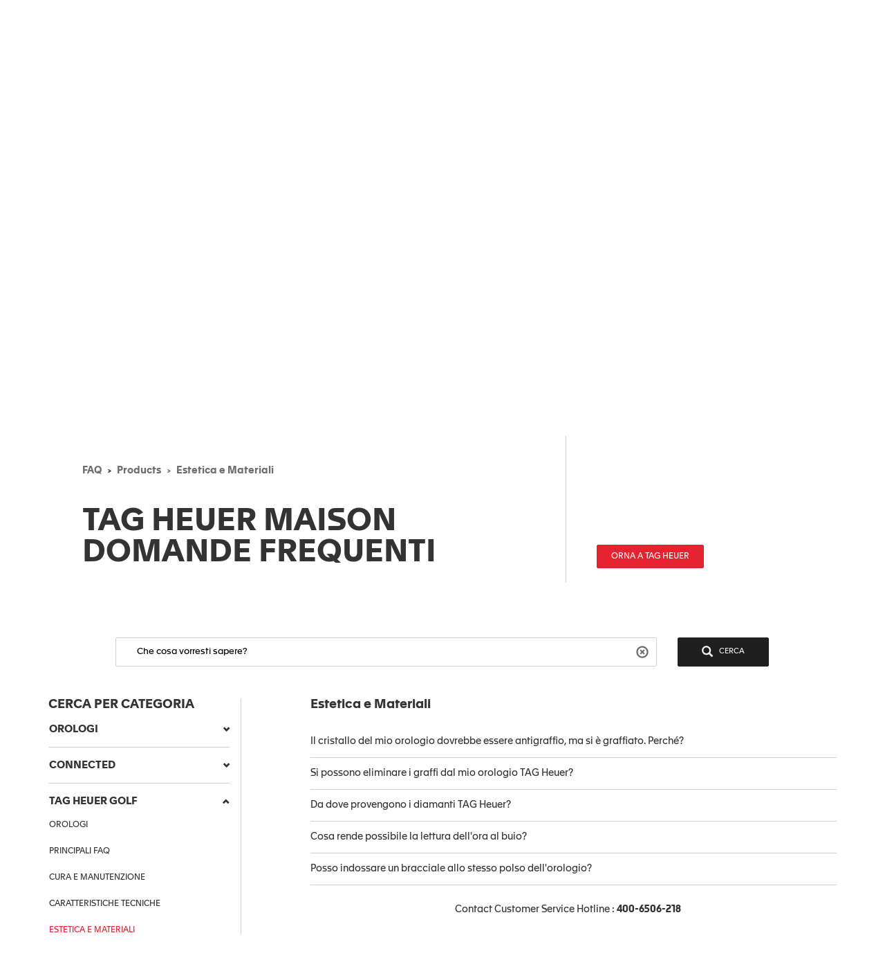

--- FILE ---
content_type: text/html;charset=UTF-8
request_url: https://faq.tagheuer.cn/?l=it&c=Products:Aesthetics_and_Materials
body_size: 40684
content:

<!DOCTYPE HTML>
<head><script src="/static/111213/js/perf/stub.js" type="text/javascript"></script><script src="/faces/a4j/g/3_3_3.Finalorg.ajax4jsf.javascript.AjaxScript?rel=1769629075000" type="text/javascript"></script><script src="/jslibrary/1752551382258/ui-sfdc-javascript-impl/SfdcCore.js" type="text/javascript"></script><script src="/jslibrary/1746634854258/sfdc/IframeThirdPartyContextLogging.js" type="text/javascript"></script><script src="/static/111213/js/picklist4.js" type="text/javascript"></script><script src="/jslibrary/1686615502258/sfdc/VFState.js" type="text/javascript"></script><link class="user" href="/resource/1733318448000/pkb_style_fonts/style.css" rel="stylesheet" type="text/css" /><script src="/jslibrary/1647410350258/sfdc/NetworkTracking.js" type="text/javascript"></script><script>try{ NetworkTracking.init('/_ui/networks/tracking/NetworkTrackingServlet', 'network', '06657000000l2xX'); }catch(x){}try{ NetworkTracking.logPageView();}catch(x){}</script><script>(function(UITheme) {
    UITheme.getUITheme = function() { 
        return UserContext.uiTheme;
    };
}(window.UITheme = window.UITheme || {}));</script></head><span id="j_id0:j_id1:j_id5"></span>
    <html>
        <head>
<meta HTTP-EQUIV="PRAGMA" CONTENT="NO-CACHE" />
<meta HTTP-EQUIV="Expires" content="Mon, 01 Jan 1990 12:00:00 GMT" />

            <title>Estetica e Materiali - Orologi - TAG Heuer FAQ</title>
            <meta content="yes" name="apple-mobile-web-app-capable" />
            <meta content="text/html;charset=utf-8" http-equiv="content-type" />
            <meta content="width=device-width,initial-scale=1, minimum-scale=1" name="viewport" />

            <meta content="3r3A1WhQyvhABoWP3duKblJ1ZPtFcyNpnV39LOjxKLo" name="google-site-verification" />

            <meta content="yes" name="apple-mobile-web-app-capable" />
            <meta content="black-translucent" name="apple-mobile-web-app-status-bar-style" />

            <script src="/resource/1599655925000/pkb_js_dependencies/jquery.min.js"></script>
            <script src="/resource/1599655925000/pkb_js_dependencies/bootstrap.min.js"></script>
            <script src="/resource/1599655925000/pkb_js_dependencies/typeahead.bundle.min.js"></script><span id="j_id0:j_id1:j_id17">
    <style type="text/css">
        /* reset.css */
        html {
            margin: 0;
            border: 0;
            padding: 0;
        }
        /*
body, div, span, object, iframe, h1, h2, h3, h4, h5, h6, p, blockquote, pre, a, abbr, acronym, address, code, del, dfn, em, img, q, dl, dt, dd, ol, ul, li, fieldset, form, label, legend, table, caption, tbody, tfoot, thead, tr, th, td, article, aside, dialog, figure, footer, header, hgroup, nav, section {margin:0;padding:0;border:0;font-size:100%;vertical-align:baseline;}
*/
        body,
        div,
        span,
        object,
        iframe,
        h1,
        h2,
        h3,
        h4,
        h5,
        h6,
        p,
        blockquote,
        pre,
        a,
        abbr,
        acronym,
        address,
        code,
        del,
        dfn,
        em,
        img,
        q,
        dl,
        dt,
        dd,
        ol,
        ul,
        li,
        fieldset,
        form,
        label,
        legend,
        caption,
        article,
        aside,
        dialog,
        figure,
        footer,
        header,
        hgroup,
        nav,
        section {
            vertical-align: baseline;
            margin: 0;
            border: 0;
            padding: 0;
            font-size: 100%;
        }
        article,
        aside,
        details,
        figcaption,
        figure,
        dialog,
        footer,
        header,
        hgroup,
        menu,
        nav,
        section {
            display: block;
        }
        body {
            background: white;
            line-height: 1.5;
        }
        table {
            border-collapse: separate;
            border-spacing: 0;
        }
        caption,
        th,
        td {
            float: none !important;
            font-weight: normal;
            text-align: left;
        }
        table,
        th,
        td {
            vertical-align: middle;
        }
        blockquote:before,
        blockquote:after,
        q:before,
        q:after {
            content: '';
        }
        blockquote,
        q {
            quotes: '' '';
        }
        a img {
            border: none;
        }
        :focus {
            outline: 0;
        }

        /* hiding some SFDC-inserted tags */
        div.ptBreadcrumb {
            display: none;
        }
        span.configLinks {
            display: none;
        }

        body.feedback {
            background-color: #ffffff;
        }

        div#body {
            margin-right: auto;
            margin-left: auto;
            border: 1px solid #e8e9e9;
            background-color: #fafbfb;
            width: 1022px;
        }

        div#left_column {
            float: left;
            padding-right: 10px;
            padding-left: 10px;
            width: 220px;
            height: 100%;
        }

        div#right_column {
            float: left;
            border-left: 2px solid #e8e9e9;
            background-color: #ffffff;
            padding-right: 10px;
            padding-left: 10px;
            width: 760px;
            min-height: 650px;
        }

        div#footer {
            margin-right: auto;
            margin-left: auto;
            width: 1024px;
            height: 62px;
            text-align: center;
        }

        div#searchBox {
            margin-right: auto;
            margin-left: auto;
            border: 1px solid #d4dadc;
            background-color: #f6fcfe;
            padding-top: 10px;
            padding-right: 0px;
            padding-bottom: 6px;
            padding-left: 10px;
            width: 600px;
            height: 60px;
        }

        div#searchBox textarea {
            border: 1px solid #8acde0;
            padding: 4px 4px 4px 4px;
            width: 480px;
            height: 40px;
            font-size: 125%;
            font-family: 'Apax TAG Heuer';
        }

        div#searchAskInputContainer textarea.default {
            color: #d3d3d3;
        }

        h2.section {
            display: block;
            border-bottom: 1px solid #eeeeee;
            padding-bottom: 2px;
            width: 100%;
        }

        div#articleViewHeader {
            width: 100%;
        }

        div.articleHeaderTitle {
            border-top: 1px solid black;
            background-color: #d3d3d3;
            padding: 2px 5px 2px 5px;
        }

        div.articleHeaderTitle h3 {
            color: black;
            font-weight: normal;
            font-size: 125%;
        }

        div.narrowSearch {
            margin-right: auto;
            margin-left: auto;
            border-bottom: 1px solid #eeeeee;
        }

        div.searchDrill {
            margin-top: 10px;
            margin-bottom: 10px;
            font-size: 110%;
        }

        div#contactUs {
            margin-top: 10px;
            margin-right: auto;
            margin-left: auto;
            padding-bottom: 20px;
            font-size: 110%;
        }

        div.resultsPaginationLinks a {
            font-size: 110%;
        }

        div#featuredArticles {
            padding-bottom: 15px;
        }

        div.recommendedArticles {
            position: relative;
            left: -5px;
            margin-top: 10px;
            /*  padding-right: 5px; */
            background-color: #ffffd6;
            padding-left: 5px;
        }

        div.recommendedArticles div.rec {
            padding-right: 5px;
            color: gray;
            text-align: right;
        }

        div#popular {
        }

        div#articleView {
            margin-bottom: 20px;
        }

        div.articleViewIcons {
            float: right;
            padding-top: 5px;
        }

        div.articleViewIcons div.icon {
            float: right;
            margin-right: 5px;
        }

        div#articleContainer {
        }

        div.article {
            margin-top: 10px;
            padding-top: 5px;
            padding-bottom: 5px;
        }

        div.selectedArticle {
            position: relative;
            left: -3px;
            border: 1px solid #42a1bd;
            background-color: #d8f1f9;
            padding-left: 2px;
        }

        div.article a {
            font-weight: bold;
            font-size: 115%;
            text-decoration: none;
        }

        div.article a:hover {
            text-decoration: underline;
        }

        div.article div.data {
            color: gray;
            font-size: 115%;
        }

        div.article div.content {
            font-size: 115%;
        }

        div.relatedArticles {
            margin-right: auto;
            margin-left: auto;
        }

        div#simplemodal-overlay {
            background-color: black;
        }

        div.feedbackContainer {
            background-color: #ffffff;
            width: 100%;
        }

        div#feedbackDialog {
            display: none;
            border: 1px solid #8acde0;
            background-color: #ffffff;
            width: 400px;
            height: 300px;
        }

        div#feedbackDialog {
            margin: 5px 5px 5px 5px;
            font-size: 110%;
        }

        div#feedbackDialog p {
            margin-bottom: 20px;
        }

        div#feedbackDialog textarea {
            width: 100%;
            height: 80px;
        }

        div#feedbackDialog input[type='text'] {
            border: 1px solid black;
            width: 200px;
        }

        div#feedbackDialog table {
            width: 100%;
        }

        div#feedbackDialog table tr {
            height: 35px;
        }

        div#feedbackDialog table td.label {
            width: 33%;
            text-align: left;
        }

        div#feedbackDialog table td.field {
            text-align: left;
        }

        .pkbPoweredBySFDC a {
            float: left;
            width: 129px;
            height: 36px;
        }

        .pkbPoweredBySFDCText {
            display: none;
        }

        /**** search box and button styling *****/

        /* START Search/Ask Form */
        #searchAskForm {
            position: relative;
            margin: 0;
            margin-bottom: 15px;
            margin-left: -8px;
            padding: 4px 8px 8px;
            width: 515px;
        }
        #searchAskForm.focus {
            border: 1px solid #d4dadc;
            background: #f6fcfe;
        }
        #searchAskInputContainer {
            display: inline-block;
            position: relative;
            -webkit-box-shadow: inset 0 1px 2px #85a6b0;
            -moz-box-shadow: inset 0 1px 2px #85a6b0;
            box-shadow: inset 0 1px 2px #85a6b0;
            border: 1px solid #8dcde2;
            background: #fff;
            padding: 7px 10px;
        }
        #searchAskForm.focus #searchAskInputContainer {
            background: #fff;
        }
        #searchAskInput {
            font-family: 'Apax TAG Heuer';
        }
        #searchAskInput,
        #searchAskInputShadow {
            margin: 0;
            outline: none;
            border: none;
            background: none;
            padding: 0;
            padding-right: 50px;
            width: 339px;
            height: 18px;
            overflow: hidden;
            resize: none;
            color: #222;
            font-size: 1.167em;
            line-height: 18px;
        }
        #searchAskInputShadow,
        .answer_input .blank_answer_div {
            display: none;
            visibility: hidden;
            padding: 0;
            height: auto;
        }
        #searchAskInputShadow {
            display: block;
            position: absolute;
            top: -9999px;
            left: -9999px;
            width: 347px;
        }
        #searchAskButton,
        #searchAgainButton {
            position: absolute;
            top: 4px;
            right: -10px;
            padding: 0;
            font-size: 1.25em;
        }
        #searchAskButton:focus span,
        #searchAgainButton:focus span {
            outline: 1px dotted #000;
        }
        #searchAskForm .searchActions {
            display: inline-block;
            width: 502px;
        }
        #searchAskForm .searchActions h3 {
            float: left;
            margin: 5px 0 0;
        }
        .searchActions .button,
        #askLoader {
            float: right;
            margin-left: 10px;
            font-weight: 700;
        }
        #askLoader {
            margin-top: 5px;
        }
        #postQuestionButton.big,
        #askGhostButton.big {
            width: 40px;
        }
        #searchAskButton span,
        #searchAgainButton span {
            display: block;
            background: url(/resource/1485450112000/pkb_search_icon) 9px 4px no-repeat;
            padding-top: 6px;
            padding-right: 12px;
            padding-bottom: 4px;
            padding-left: 48px;
            color: white;
        }

        #searchAgainButton {
            position: absolute;
            top: 10px;
            right: 10px;
            width: 78px;
            text-align: center;
        }

        .focus #searchAskContainer {
            min-height: 30px;
        }
        #searchAskContainer {
            display: none;
            padding: 14px 10px 0;
            width: 502px;
            height: 0;
        }
        #searchAskContainer h3 {
            display: block;
            margin: 0 0 8px;
            font-size: 1em;
        }
        #searchAskContainer h3 span {
            font-weight: normal;
        }
        #searchAskContainer .type {
            position: relative;
            left: -18px;
            margin: 0 0 8px;
            border-top: 1px solid #d6dadd;
            border-bottom: 1px solid #d6dadd;
            background: #fff;
            padding: 5px 18px;
            width: 495px;
            overflow: auto;
        }
        #searchAskContainer .type li {
            margin-left: -5px;
            width: 470px;
            overflow: hidden;
            text-overflow: ellipsis;
            white-space: nowrap;
        }
        #searchAskContainer .current {
            background-color: #cfeef8;
        }
        .scroll-pane {
            overflow: hidden;
        }

        /* START Search Notification */
        .close,
        .reset,
        .qn_dismiss,
        .dismiss {
            display: block;
            position: absolute;
            top: -10px;
            right: -10px;
            outline: none;
            background: url(/resource/1485450111000/pkb_close_icon) no-repeat;
            width: 23px;
            height: 23px;
            text-indent: -9999px;
        }
        .reset {
            display: none;
            top: 6px;
            right: 6px;
            background: url(/resource/1485450112000/pkb_reset_icon) no-repeat;
        }

        /* END Search Notification */
        /* --------------------------------------------------------------------------------- */
        /* End Search Ask                                                                    */
        /* --------------------------------------------------------------------------------- */

        /* START Basic Action */
        .sub_action {
            display: block;
            background: #1798bc;
            padding: 5px 10px;
            color: #fff;
            font-size: 1em;
            text-align: left;
        }
        .blur,
        input.blur,
        .answer_input input.blur,
        #searchAskInput.blur {
            color: #8e8e8e;
        }
        .action,
        a.action:hover {
            -webkit-box-shadow: 0 2px 4px #aaa;
            -moz-box-shadow: 0 2px 4px #aaa;
            box-shadow: 0 2px 4px #aaa;
            border: 2px solid #fff;
            background: #1796bf url("/resource/1599655925000/pkb_sprites/btnlrg_sprite.png") 0 -740px repeat-x;
            padding: 5px 12px 6px;
            color: #fff;
            font-weight: 700;
            letter-spacing: 0.2px;
            text-align: center;
        }
        a.action:hover {
            background: #1796bf;
            text-decoration: none;
        }
        .button,
        .btn,
        .togglePill a,
        .breadCrumbs span,
        .breadCrumbs .last span {
            cursor: pointer;
            border: 1px solid #b5b5b5;
            border-bottom-color: #7f7f7f;
            background: #fff url("/resource/1599655925000/pkb_sprites/btn_lrg_sprite_x.gif") repeat-x;
            color: #222;
            font-weight: 700;
            font-size: 0.917em;
            text-align: center;
        }
        a.button:hover,
        a.btn:hover,
        .togglePill a:hover,
        .breadCrumbs a:hover span {
            background-position: 0 -60px;
            color: #222;
            text-decoration: none;
        }
        .button.disabled {
            cursor: default;
            border-color: #dadada #dadada #b5b5b5;
            background: #fefefe;
            color: #9c9c9c;
        }
        /* font:...; in here too to override common.css */
        .button,
        .btn {
            padding: 5px 9px;
            font: 1em 'Apax TAG Heuer';
        }
        input.button,
        input.btn,
        button.button,
        button.btn {
            padding: 5px 7px;
        }
        input.button::-moz-focus-inner,
        input.btn::-moz-focus-inner {
            border: 0;
        }
        input.button:focus,
        input.btn:focus {
            border-color: #7f7f7f;
        }

        /* END Basic Action */

        /* START Fancy Corners */
        .action,
        a.action:hover,
        #searchAskContainer,
        .answer_input input,
        .notice,
        .feedcontainer .singlefeeditemheader .thisupdatespan,
        .publishercontainer div.publishertextareaerror,
        .feedcontainer div.feeditemcommentnew div.newcommenttextareaerror,
        .publishercontainer .publishererrorcontainer,
        .feedcontainer .newcommenterrorcontainer,
        .feedcontainer .feeditemcommentplaceholder input,
        .feedcontainer .feeditemcommentnew .foobar,
        .publishercontainer .publishertextarea,
        .sub_action,
        .filter .current,
        .filter a,
        .signin,
        .leftContent li a,
        #searchAskInputContainer,
        #searchAskForm,
        .waitingHolder,
        .csAlert,
        .csInfo,
        .prompt,
        #searchAskContainer .current,
        .sectionHeader,
        .popUpContent {
            -webkit-border-radius: 5px;
            -moz-border-radius: 5px;
            border-radius: 5px;
        }

        .button,
        .btn,
        .form .text,
        .form textarea,
        .form select {
            -webkit-border-radius: 3px;
            -moz-border-radius: 3px;
            border-radius: 3px;
        }
        /* END Fancy Corners */
    </style></span><span id="j_id0:j_id1:j_id20">

    <script type="text/javascript">

        // Add the viewport meta tag

        if ( !$('head meta[name="viewport"]').length ) {
          $('head').prepend('<meta content="width=device-width,initial-scale=1, minimum-scale=1" name="viewport" />');
        }

        // Set jQuery.browser
        jQuery.browser = jQuery.browser || {};

        (function(a){jQuery.browser.mobile=/android.+mobile|avantgo|bada\/|blackberry|blazer|compal|elaine|fennec|hiptop|iemobile|ip(hone|od)|iris|kindle|lge |maemo|midp|mmp|netfront|opera m(ob|in)i|palm( os)?|phone|p(ixi|re)\/|plucker|pocket|psp|symbian|treo|up\.(browser|link)|vodafone|wap|windows (ce|phone)|xda|xiino/i.test(a)||/1207|6310|6590|3gso|4thp|50[1-6]i|770s|802s|a wa|abac|ac(er|oo|s\-)|ai(ko|rn)|al(av|ca|co)|amoi|an(ex|ny|yw)|aptu|ar(ch|go)|as(te|us)|attw|au(di|\-m|r |s )|avan|be(ck|ll|nq)|bi(lb|rd)|bl(ac|az)|br(e|v)w|bumb|bw\-(n|u)|c55\/|capi|ccwa|cdm\-|cell|chtm|cldc|cmd\-|co(mp|nd)|craw|da(it|ll|ng)|dbte|dc\-s|devi|dica|dmob|do(c|p)o|ds(12|\-d)|el(49|ai)|em(l2|ul)|er(ic|k0)|esl8|ez([4-7]0|os|wa|ze)|fetc|fly(\-|_)|g1 u|g560|gene|gf\-5|g\-mo|go(\.w|od)|gr(ad|un)|haie|hcit|hd\-(m|p|t)|hei\-|hi(pt|ta)|hp( i|ip)|hs\-c|ht(c(\-| |_|a|g|p|s|t)|tp)|hu(aw|tc)|i\-(20|go|ma)|i230|iac( |\-|\/)|ibro|idea|ig01|ikom|im1k|inno|ipaq|iris|ja(t|v)a|jbro|jemu|jigs|kddi|keji|kgt( |\/)|klon|kpt |kwc\-|kyo(c|k)|le(no|xi)|lg( g|\/(k|l|u)|50|54|e\-|e\/|\-[a-w])|libw|lynx|m1\-w|m3ga|m50\/|ma(te|ui|xo)|mc(01|21|ca)|m\-cr|me(di|rc|ri)|mi(o8|oa|ts)|mmef|mo(01|02|bi|de|do|t(\-| |o|v)|zz)|mt(50|p1|v )|mwbp|mywa|n10[0-2]|n20[2-3]|n30(0|2)|n50(0|2|5)|n7(0(0|1)|10)|ne((c|m)\-|on|tf|wf|wg|wt)|nok(6|i)|nzph|o2im|op(ti|wv)|oran|owg1|p800|pan(a|d|t)|pdxg|pg(13|\-([1-8]|c))|phil|pire|pl(ay|uc)|pn\-2|po(ck|rt|se)|prox|psio|pt\-g|qa\-a|qc(07|12|21|32|60|\-[2-7]|i\-)|qtek|r380|r600|raks|rim9|ro(ve|zo)|s55\/|sa(ge|ma|mm|ms|ny|va)|sc(01|h\-|oo|p\-)|sdk\/|se(c(\-|0|1)|47|mc|nd|ri)|sgh\-|shar|sie(\-|m)|sk\-0|sl(45|id)|sm(al|ar|b3|it|t5)|so(ft|ny)|sp(01|h\-|v\-|v )|sy(01|mb)|t2(18|50)|t6(00|10|18)|ta(gt|lk)|tcl\-|tdg\-|tel(i|m)|tim\-|t\-mo|to(pl|sh)|ts(70|m\-|m3|m5)|tx\-9|up(\.b|g1|si)|utst|v400|v750|veri|vi(rg|te)|vk(40|5[0-3]|\-v)|vm40|voda|vulc|vx(52|53|60|61|70|80|81|83|85|98)|w3c(\-| )|webc|whit|wi(g |nc|nw)|wmlb|wonu|x700|xda(\-|2|g)|yas\-|your|zeto|zte\-/i.test(a.substr(0,4))})(navigator.userAgent||navigator.vendor||window.opera);

        //if user is on mobile device then redirect to mobile
        /*
        if(jQuery.browser.mobile){
            internalPath = window.location.pathname.replace('','');
            mobilePage = ("/pkb_mobile").replace('/','');
            window.location =  "https://faq.tagheuer.cn/"+mobilePage+"#"+internalPath;
        }
        */

        // Remove all undesired CSS
        $('head .user[href*="Theme3"]').remove();

        // capture some data from the Apex controller and store in js vars
        var searchPrompt = "Che cosa vorresti sapere?";
        var baseURL = "https://faq.tagheuer.cn/";
        var currSearch = jQuery.trim("");
        var currLanguage = jQuery.trim("it");
        var currCategories = jQuery.trim("Products:Aesthetics_and_Materials");

        var contactUs = false;
        var viewingArticle = false;
        // var pkbHome = "/pkb_Home";
        var pkbHome = "/pkb_Home_FAQ";
        var openDialogWhenReady = false;

        // constants pointing to element ids used in the page
        var CATEGORY_SELECT_MENU = 'faqSelectMenu';
        var CATEGORY_SELECT_ID_PREFIX = 'categorySelect';
        var SEARCH_FORM_ID = 'searchAskForm';
        var SEARCH_LINK_ID = 'searchAgainButton';
        var SEARCH_TEXT_ID = 'searchAskInput';
        var ASK_LINK_ID = 'searchAskButton';
        var NEXT_LINK_ID = 'nextLink';
        var RSS_RESULTS_LINK_ID = 'resultsRssLink';
        var RIGHT_COLUMN_ID = 'right_column';
        var MIN_CONTENT_HEIGHT = 650;
        var FEEDBACK_YESNO_FORM_ID = 'feedbackYesNoForm';
        var FEEDBACK_FORM_ID = 'feedbackForm';
        var FEEDBACK_YES_BUTTON = 'feedbackYesButton';
        var FEEDBACK_NO_BUTTON = 'feedbackNoButton';
        var FEEDBACK_DIALOG_ID = 'feedbackDialog';
        var FEEDBACK_COMMENTS_ID = 'feedbackComments';
        var FEEDBACK_TEXT_ID = 'feedbackTextArea';
        var CHARS_REMAINING_ID = 'charsRemaining';
        var FEATURED_ARTICLES_ID = 'featuredArticles';
        var IMMEDIATE_HELP_ID = 'immediateHelp';
        var CASE_ERROR_MSG_ID = 'createCaseErrorMsg';

        var CONTACT_NO_BUTTON_ID = 'contactUsNoButton';
        var CONTACT_YES_BUTTON_ID = 'contactUsYesButton';
        var CONTACT_US_FORM_ID = 'contactUsForm';
        var CONTACT_YES_NO_FORM_ID = 'contactYesNoForm';

        // will store each selected category string for later processing
        var selectedCategories = new Array();

        function setLanguage(e) {
          currLanguage = e.options[e.selectedIndex].value;
          buildSearchHref();
          doSearch();
        }

        // get header and footer from tagheuer.com
        var tagHeaderFooter = null;
        var code_lang = 'it' || currLanguage  || 'en-us';
        $.getJSON( "https://www.tagheuer.com/it/headerfooter.jsonp?callback=?", {
          crossDomain: true,
          dataType: "jsonp",
        })
        .done(function(data) {
          tagHeaderFooter = data;
          $(document).ready(function() {
              setHeaderFooter();
              });
        });


        // set header and footer from tagheuer.com
        function setHeaderFooter() {
          var $header = $('#main-header');
          var $footer = $('#footer');

          if ( $header.length && $footer.length && tagHeaderFooter && $header.is(':empty') ) {
            // Add CSS
            if (tagHeaderFooter.css) {
              for (var i = 0; i < tagHeaderFooter.css.length; i++) {
                $('head').append( '<link rel="stylesheet" href="' + tagHeaderFooter.css[i] + '" type="text/css" media="screen">' );
              }
            }
            // Add JS
            if (tagHeaderFooter.js) {
              for (var i = 0; i < tagHeaderFooter.js.length; i++) {
                var _js = tagHeaderFooter.js[i];
                    setTimeout(function() {
                    $('head').append( '<script src="' + _js + '" type="text/javascript">' );
                  }, 200);
              }
            }
            // Add wrapper to add the 'lf_hf' class
            var wrap = '<div class="lf_hf" style="opacity: 0;"></div>';
            $header.wrap(wrap);
            $footer.wrap(wrap);

            // Add header / footer
            setTimeout(function(){


              $header.replaceWith(tagHeaderFooter.header);
              $footer.replaceWith(tagHeaderFooter.footer);

              // Show header / footer
              setTimeout(function(){
                $('.lf_hf').removeAttr('style');
                $('#main-header').addClass('in');
              }, 100);

            }, 100);
          }
        }


        // called when page is rendered, uses the category data passed from the Apex controller to build the selectedCategories array
        // as well as to set the category selects to any previously-selected categories
        function setCurrCategories() {
          var i, j, selects, catObjs;

          if (currCategories != null && currCategories != '') {
            selectedCategories = currCategories.split(',');

            // build a hash of the categories for easy searching later
            catObjs = new Object();
            for (i = 0; i < selectedCategories.length; i++) {
              catObjs[selectedCategories[i]] = true;
            }

            // go through each option in each select and select the option if it is in the hash
            selects = document.getElementsByTagName('select');
            for (i = 0; i < selects.length; i++) {
              o = selects[i];
              if (o.id.indexOf(CATEGORY_SELECT_ID_PREFIX) > -1) {
                for (j = 0; j < o.options.length; j++) {
                  if (catObjs[o.options[j].value]) {
                    o.selectedIndex = j;
                  }
                }
              }
            }
          }
        }

        // called from the onchange handler in each of the category select picklists, this will rebuild the array of selected
        // categories, rebuild the search href,  and then call doSearch()
        function setCategory(e) {
          var i;
          var o;
          var selects = document.getElementsByTagName('select');
          selectedCategories = new Array();

          // check all of the select lists in the narrow search section and pull out the selected values
          for (i = 0; i < selects.length; i++) {
            o = selects[i];
            if (o.id.indexOf(CATEGORY_SELECT_ID_PREFIX) > -1 && o.selectedIndex > 0) {
              selectedCategories.push(o.options[o.selectedIndex].value);
            }
          }
          buildSearchHref();
          doSearch();
        }

        // called from the onchange handler in each of the category select picklists, this will rebuild the array of selected
        // categories, rebuild the search href,  and then call doSearch()
        function setCategoryInHeaderMenu( categoryValue ) {
          if (categoryValue) {
            selectedCategories.push( $('#' + CATEGORY_SELECT_MENU).val() );
            buildSearchHref();
            doSearch();
          }
        }

        // uses the category data passed from the Apex controller
        // to highlight the current item menu in accordion
        function setCurrCategoriesInAccordion() {
          if (currCategories) {
            $('#accordionCategoryMenu .panel').each(function(){
              var $a = $(this).find('.panel-collapse a[data-category="' + currCategories + '"]');
              if ( $a.length ) {
                // Add 'active' class
                $a.addClass('active');
                // Open this panel
                $(this).find('.panel-title a').click();
                // Break
                return;
              }
            });
          }
        }

        // uses the category data passed from the Apex controller
        // to highlight the current item menu in header menu
        function setCurrCategoriesInHeaderMenu() {
          if (currCategories) {
            $('#' + CATEGORY_SELECT_MENU + ' option[value="' + currCategories + '"]').prop('selected', true);
          }
        }

        // grabs all of the relevant search details (query, category selections) and uses those to build the href of the search link
        // continuously updating the href property of the search link this way allows the "right-click and open in new tab/window..."
        // options to always work
        function buildSearchHref() {
          var e = document.getElementById(SEARCH_LINK_ID);
          if (!e) e = document.getElementById(ASK_LINK_ID);

          var url = baseURL + '?';
          // var url = pkbHome + '?';

          var params = new Array();

          if (validSearchQuery()) params.push("q=" +encodeURIComponent(currSearch));
          params.push("l=" +encodeURIComponent(currLanguage));
          if (selectedCategories.length) params.push("c=" +encodeURIComponent(selectedCategories.join(',')));
          if (contactUs) params.push("cu=1");

          url += params.join('&');

          e.href = url;
        }

        // detects the pressing of the enter key while the search box is in focus and performs the search
        function checkForEnter(e, o) {
          if (e.keyCode == 13) {
            currSearch = jQuery.trim(o.value);
            buildSearchHref();
            searchButtonClicked();
          }
          return false;
        }

        function searchButtonClicked() {
            if (!validSearchQuery()){
                errorMsg  = "Search string must be at least NNN characters long";
                errorMsg = errorMsg.replace('NNN','3');
                alert(errorMsg);
            }else{
                doSearch();
            }
        }

        // udpates the search link url and then performs the search as long as a query has been entered
        function doSearch() {
          freezeInputs();
          var e = document.getElementById(SEARCH_LINK_ID);
          if (!e) e = document.getElementById(ASK_LINK_ID);

          window.location.href = e.href;
        }

        // freeze the category select options, if any, and search text box so that they cannot be changed while the search is loading
        function freezeInputs() {
          var selects = document.getElementsByTagName('select');
          var textarea = document.getElementById(SEARCH_TEXT_ID);
          var i;

          for (i = 0; i < selects.length; i++) {
            if (selects[i].id.indexOf(CATEGORY_SELECT_ID_PREFIX) > -1) {
              selects[i].disabled = true;
            }
          }
          textarea.disabled = true;
        }

        // restores the search prompt if the search box is empty, otherwise copies the search query to the global var
        function restorePrompt(e) {
          if (e.value == "" || e.value == null) {
            e.value = searchPrompt;
            currSearch = searchPrompt;
            e.className = "default";
          } else {
            currSearch = jQuery.trim(e.value);
          }
        }

        // clears the search box of the prompt text when a user clicks on it unless the prompt is being displayed
        function clearPrompt(e) {
          if (e.value == searchPrompt) {
            e.value = "";
            e.className = "";
          }
        }

        // clears the search box regardless of what text is in there
        function resetPrompt($e) {
          currSearch = "";
          $e.val('');
          $e.removeClass();
          $e.blur();
        }

        function validSearchQuery() {
            trimmmed = $.trim(currSearch);
          return (currSearch != '' && currSearch != searchPrompt && trimmmed.length > 2);
        }

        // hides the "next" article link if there are no more articles
        // the more var is set in the VF "articles" component each time the articleList tag iterates
        var moreResults = false;
        function hideNext() {
          e = document.getElementById(NEXT_LINK_ID);
          if (!e) return;
          if (!moreResults) e.style.display = 'none';
        }

        var noResultsFound = true;
        function hideResultsRss() {
          e = document.getElementById(RSS_RESULTS_LINK_ID);
          if (!e) return;
          if (noResultsFound) e.style.display = 'none';
        }

        function hideImmediateHelp(noResults) {
          if (noResults) {
            var o = $('#' +IMMEDIATE_HELP_ID);
            if (o.length) o[0].style.display = 'none';
          }
        }

        function showFeedbackDialog() {
          $('#' +FEEDBACK_DIALOG_ID).modal();
        }

        function copyComments() {
          var o = $('[id$=' +FEEDBACK_COMMENTS_ID+ ']');
          var p = $('#' +FEEDBACK_TEXT_ID);

          if (o.length && p.length) o[0].value = p[0].value;
        }

        function toggleFeedbackYesNoButtons(isEnabled) {
          var yes = $('[id$=' +FEEDBACK_YES_BUTTON+ ']')[0];
          var no = $('[id$=' +FEEDBACK_NO_BUTTON+ ']')[0];

          yes.disabled = !isEnabled;
          no.disabled = !isEnabled;
        }

        function toggleContactYesNoButtons(isEnabled) {
          var yes = $('[id$=' +CONTACT_YES_BUTTON_ID+ ']')[0];
          var no = $('[id$=' +CONTACT_NO_BUTTON_ID+ ']')[0];

          yes.disabled = !isEnabled;
          no.disabled = !isEnabled;
        }

        function closeModal() {
          $.modal.close();
        }

        function countChars(event, o) {
          var maxChars = 255;
          var chars = document.getElementById(CHARS_REMAINING_ID);
          var charsLeft = maxChars - o.value.length;

          if (charsLeft <= 0) {
            o.value = o.value.substring(0, maxChars-1);
            charsLeft = 0;
            return (event.keyCode == 8);
            chars.innerHTML = charsLeft;
          } else {
            chars.innerHTML = charsLeft;
            return true;
          }
        }

        var atLeastOneFeatured = false;
        function hideFeatured() {
          var e = document.getElementById(FEATURED_ARTICLES_ID);
          if (!e) return;
          if (!atLeastOneFeatured) e.style.display = 'none';
        }

        function adjustHeight() {
          var o = $('#' +RIGHT_COLUMN_ID);

          if (o.height() < MIN_CONTENT_HEIGHT) o.height(MIN_CONTENT_HEIGHT);
        }

        function rewriteContactUsFormAction() {
          if (!contactUs) return;

          var actionURL = pkbHome;
          if (viewingArticle) actionURL += '?id=';

          var o = $('[id$=' +CONTACT_US_FORM_ID+ ']');
          var p = $('[id$=' +CONTACT_YES_NO_FORM_ID+ ']');
          if (o.length) o[0].action = actionURL;
          if (p.length) p[0].action = actionURL;
        }

        function rewriteFeedbackFormAction() {
          if (contactUs || !viewingArticle) return;

          var actionURL = pkbHome + '?id=';

          var o = $('[id$=' +FEEDBACK_YESNO_FORM_ID+ ']');
          var p = $('[id$=' +FEEDBACK_FORM_ID+ ']');

          if (o.length) o[0].action = actionURL;
          if (p.length) p[0].action = actionURL;

        }

        function clearCaseErrorMsg() {
          var o = $('[id$=' +CASE_ERROR_MSG_ID+ ']');
          if (o.length) o[0].style.display = 'none';
        }

        function prepareToRenderOverlay() {
          openDialogWhenReady = true;
        }

        function removeSpans(from){
          var from = from || document;
          var allSpansAndDivs = $(from).find('span, div');
          $.each(allSpansAndDivs, function (index, elem) {
            if ($(this).attr('id') && $(this).attr('id').indexOf('j_') > -1) {
              $(this).children().first().unwrap();
            }
          });
        }

        $('#' +FEEDBACK_DIALOG_ID).ready(function() {
          if (openDialogWhenReady) showFeedbackDialog();
        });

        $('#' +SEARCH_TEXT_ID).ready(function() {
          var o = $('#' +SEARCH_TEXT_ID)[0];
          if (currSearch == "") {
            o.value = searchPrompt;
            o.className = "default";
          }
        });



        $(window).on('load', function() {
          if (viewingArticle) adjustHeight();
          rewriteContactUsFormAction();
          rewriteFeedbackFormAction();
          //setHeaderFooter();

          // Set the category select
          $('#' + CATEGORY_SELECT_MENU).change(function(e){
            var categoryValue = $.trim( $(this).val() );

            if (!categoryValue) {
              e.preventDefault();
              return;
            }

            setCategoryInHeaderMenu(categoryValue);
          });

          // Kill the search form submit event
          $('#' + SEARCH_FORM_ID).submit(function(e){ e.preventDefault() });

          // Smooth scroll
          $('html, body').animate( { scrollTop: $('#faq_title').offset().top }, 750, 'swing');
        });
    </script></span>
            <script src="/resource/1595852524000/pkb_js_analytics"></script><span id="j_id0:j_id1:j_id24">
    <style>
        /* Bootstrap font */
        @font-face {
            src: url("/resource/1733318448000/pkb_style_fonts/glyphicons-halflings-regular.eot?orgId=00DD0000000o5rS");
            src:
                url("/resource/1733318448000/pkb_style_fonts/glyphicons-halflings-regular.eot?orgId=00DD0000000o5rS?#iefix")
                    format('embedded-opentype'),
                url("/resource/1733318448000/pkb_style_fonts/glyphicons-halflings-regular.woff2?orgId=00DD0000000o5rS") format('woff2'),
                url("/resource/1733318448000/pkb_style_fonts/glyphicons-halflings-regular.woff?orgId=00DD0000000o5rS") format('woff'),
                url("/resource/1733318448000/pkb_style_fonts/glyphicons-halflings-regular.ttf?orgId=00DD0000000o5rS") format('truetype'),
                url("/resource/1733318448000/pkb_style_fonts/glyphicons-halflings-regular.svg#glyphicons_halflingsregular978")
                    format('svg');
            font-family: 'Glyphicons Halflings';
        }

        /* TAG Heuer font */
        /* 400 Normal */
        @font-face {
            font-style: normal;
            font-weight: normal;
            src: url("/resource/1769522040000/Fonts_Apax_TAG_Heuer/Apax-TAG-Heuer-Regular.woff?orgId=00DD0000000o5rS") format('woff');
            font-family: 'Apax TAG Heuer';
        }
        @font-face {
            font-style: italic;
            font-weight: normal;
            src: url("/resource/1769522040000/Fonts_Apax_TAG_Heuer/Apax-TAG-Heuer-Italic.woff?orgId=00DD0000000o5rS") format('woff');
            font-family: 'Apax TAG Heuer';
        }

        /* 100 Thin */
        @font-face {
            font-style: normal;
            font-weight: 100;
            src: url("/resource/1769522040000/Fonts_Apax_TAG_Heuer/Apax-TAG-Heuer-Thin.woff?orgId=00DD0000000o5rS") format('woff');
            font-family: 'Apax TAG Heuer';
        }
        @font-face {
            font-style: italic;
            font-weight: 100;
            src: url("/resource/1769522040000/Fonts_Apax_TAG_Heuer/Apax-TAG-Heuer-Thin-Italic.woff?orgId=00DD0000000o5rS") format('woff');
            font-family: 'Apax TAG Heuer';
        }

        /* 300 Light */
        @font-face {
            font-style: normal;
            font-weight: 300;
            src: url("/resource/1769522040000/Fonts_Apax_TAG_Heuer/Apax-TAG-Heuer-Light.woff?orgId=00DD0000000o5rS") format('woff');
            font-family: 'Apax TAG Heuer';
        }
        @font-face {
            font-style: italic;
            font-weight: 300;
            src: url("/resource/1769522040000/Fonts_Apax_TAG_Heuer/Apax-TAG-Heuer-Light-Italic.woff?orgId=00DD0000000o5rS") format('woff');
            font-family: 'Apax TAG Heuer';
        }

        /* 500 Medium */
        @font-face {
            font-style: normal;
            font-weight: 500;
            src: url("/resource/1769522040000/Fonts_Apax_TAG_Heuer/Apax-TAG-Heuer-Medium.woff?orgId=00DD0000000o5rS") format('woff');
            font-family: 'Apax TAG Heuer';
        }
        @font-face {
            font-style: italic;
            font-weight: 500;
            src: url("/resource/1769522040000/Fonts_Apax_TAG_Heuer/Apax-TAG-Heuer-Medium-Italic.woff?orgId=00DD0000000o5rS") format('woff');
            font-family: 'Apax TAG Heuer';
        }

        /* 700 Bold */
        @font-face {
            font-style: normal;
            font-weight: 700;
            src: url("/resource/1769522040000/Fonts_Apax_TAG_Heuer/Apax-TAG-Heuer-Bold.woff?orgId=00DD0000000o5rS") format('woff');
            font-family: 'Apax TAG Heuer';
        }
        @font-face {
            font-style: italic;
            font-weight: 700;
            src: url("/resource/1769522040000/Fonts_Apax_TAG_Heuer/Apax-TAG-Heuer-Bold-Italic.woff?orgId=00DD0000000o5rS") format('woff');
            font-family: 'Apax TAG Heuer';
        }

        /* 900 Black (SuperBold) */
        @font-face {
            font-style: normal;
            font-weight: 900;
            src: url("/resource/1769522040000/Fonts_Apax_TAG_Heuer/Apax-TAG-Heuer-Superbold.woff?orgId=00DD0000000o5rS") format('woff');
            font-family: 'Apax TAG Heuer';
        }
        @font-face {
            font-style: italic;
            font-weight: 900;
            src: url("/resource/1769522040000/Fonts_Apax_TAG_Heuer/Apax-TAG-Heuer-Superbold-Italic.woff?orgId=00DD0000000o5rS") format('woff');
            font-family: 'Apax TAG Heuer';
        }
    </style></span>
        </head>

        <body><span id="j_id0:j_id1:j_id29">
    <noscript><iframe height="0" src="https://www.googletagmanager.com/ns.html?id=GTM-56RPRVQ" style="display: none; visibility: hidden" width="0"></iframe></noscript></span>

            <header id="main-header"></header>

            
            <section class="banner" style="                     background-image: url('/resource/1670338161000/pkb_img/img_big_2.jpg');                 ">
                <div class="container"><span id="j_id0:j_id1:j_id33">
<form id="j_id0:j_id1:j_id33:j_id34:j_id35" name="j_id0:j_id1:j_id33:j_id34:j_id35" method="post" action="/pkb_Home_FAQ" enctype="application/x-www-form-urlencoded">
<input type="hidden" name="j_id0:j_id1:j_id33:j_id34:j_id35" value="j_id0:j_id1:j_id33:j_id34:j_id35" />
<div id="j_id0:j_id1:j_id33:j_id34:j_id35:j_id36" style="float: right">
            <div class="select">
                <select class="languages" id="langFilter" onchange="setLanguage(this)">
                    <option>- Languages -</option>
                        <option value="en_US">English</option>
                        <option value="zh_CN">&#20013;&#22269;&#30340;</option>
                </select>
            </div></div><div id="j_id0:j_id1:j_id33:j_id34:j_id35:j_id500"></div>
</form><span id="ajax-view-state-page-container" style="display: none"><span id="ajax-view-state" style="display: none"><input type="hidden"  id="com.salesforce.visualforce.ViewState" name="com.salesforce.visualforce.ViewState" value="i:AAAAWXsidCI6IjAwREQwMDAwMDAwbzVyUyIsInYiOiIwMkc1NzAwMDAwMEpsSEEiLCJhIjoidmZlbmNyeXB0aW9ua2V5IiwidSI6IjAwNTU3MDAwMDA4MzZlNiJ9Cj+J+fKyj6jXBZVx9Npow+7FMrFR17A74FWamQAAAZwJSkQKRW5NtL0hAjfC/JoJ2Q8HKnxRT9dVOAQ04WBgBZts1y87wIpRh2e/9A4IU+xm2+HwOvFC4Nd/qf7v7y2IUIkzva99qObvE5TFoAyEZreaxsGA/2CrRaX3+4G5ZInSn+u9rPZOunBm9Y/s7Mwjl9/YfgxYB7COG13GB9IRuJvFRU3V/Ve/zqr6X7K27PbOpLx9VKQHqI8ruElygpBUaclrETNZLpCTtDTFv/QaToH129t/1g2SVd7A0jtm30H8iMBEUi2w4NM29zYNZUkQWHV0eC9Ae+qu61pLLZJmvtrkAzgifK/1F1P7pOR/BNCJdeq1t0hr6XRV2H/EtrHAGWG2iulyy9EJXf0nqKNkA2FQAE+lBOcZco/yZ+UdrHIE/4/Nyb8AQOo0jzImvpm70JlpMnDuSQv8CYjpYNGpXWZEkmHlT2ZtRt6MpE3DKUQYFESPxTYYotrfInuBGCANlreM+xxTd8JHVEy5ok+CWKPy++w6xBozHYk+FT0e/dJWjMazavDr/7aAUJICtcaEObipzNrcNZbA+EiUfii/TyWSh1iiSTYLY9Tu2ja+G+0Y2SANXtFtiGlBOkaFFR6KHwzWKr282wwWNRQbX3kZ08bnQE/Q9QRU0+XAth09GaVd+ps6J2QZsVMevbTw+uMHjqvK9PQfCJSzWSY7DKIws35S7YzGI6x2F5SltN1lYNaUbsIKujCHK9WEGxtTvUn7x8Z7opC4sJ/kOIUWFk49SCU+/[base64]/6Ya8tpeklxxDCwpe7gaY0a90mLyG5vY05L3fqFnbhqUVN/viRGN8xoMWAxmSmfvFq+rX+MxsZI9X12PIhUYotQdp+cM0+h/tLk6xnrqW/08FycnPig3e3snS69Um6k0LWpkTMQMlSggfnOnYi4fNTgTjzAG4aeSwB0IFbDR8TgAE7K3Ta+al2mgt97VjL3wNoDQWw80i0Dutv11Qr8DBYso/QSa/gJWWxR6NkXW9Dc+PPNu4H4tUBcwp9XinzHfZTU6vghs/7r8n+IwbBJ1kmZf63beKJaw+84tKO33NdVPaRTwLRWlViJjWGzJBlIC/zyN5IJDHRJv7+2xPaU0abRh4uIhAdtOfVAuIVe5rSUHyv20fQ7piBruL5pTqi+m6MChml3FQ8Gj38YMQmovWLt5t6xsQNwfGgAphMUuiIIgJ75hZd+kksZtjiYfirJd8uOXOB+0bsWeRn+YnjG5f+CFVy7933tkQHoIxoL44wIJqoB1CLseH61ZfEleXD/lhyVpgWnDsWKwWggkHDjsohrXTJC214fnu5uP7EnPn5fGLbOb+tknGerKp1HWfqX8IzgE/o6on9z1wSYP2lX/F4gnoUG/Av3Qg7q6+wPRU6L0zUdO/ePCRUqv7bg6ufTv9nnUTbbgHVyxvENGilvhlR9xeU/2fyXL1mNhYEYCwHvuOPeg0MwesoxtuC2nYO5UWGtOTogFYUmbMz4oy5PSBPZCiqSmO+djJ3qs/aV9D6APj3m+zHTCXo9Q0aukiEw0ora0jAymV/QKJ5ltTSPJ/jpLLvhwwp9yoWUioiewAfkR8ETd62xCnJF6yhtew4ISfrAYtomR78muaGVKuoaor/NRL7H2/tqBHNIEjb7/cFcJi8yGqsX1ajABddbGyDZy1qNLUX9IwFzBsQT+/VhBdrqbYsRuc2hSUjcomw/0TQE34sllGWDjQZQMm86f0Up6Fds7Xmq4ygV5p8fSI/CTyqWYu8qIVR+yJAykmo4MKcCdP+dQFFpK0C3Jj4iH3xNZ3caXr7cenL8Ce0QEGlbaLWoG6k69tlqdL+NWbGaHHWcCyRkkxuvFTJS+Y7oO476FR36LNVz+8hSOMm19Ymoz9joVz2BFjCwHHspDPvtAyS8EayoVsSFrYl1/NNp/jU2tSf1bZ6EmBJVuH3uLhDtnvgcnGjePxtUtZx/GWlZEPFtYW9oz55/MKjbfHlB/VU7mT8rMNNOlNcrxfgovPIPdkSwE84Lw1+aC2M9qohSzSRaa3wOZJmfMykp5TN/GFJJfo1V4lw5bU1NjArpmmlm5UpIv/W0xgK8NK9JOHNsa0r8tLRtqWrIIoTAoDGInnJLn9r2GcjGIVDoQoy/BWLy00AYHFkoyiOhQUqPkAE+Lsli6E2xkldhT1VX2X44kZAHocnDSPvy/6bnjEUrkZR+SC5jwVyS5r00KSoMQWxt10loSDX44+Ju8PQaSD9HdgnI5xnEp5VbtZ9q018rdjHH8ncei5Kuvx17iXx6vYzZTlMabNQTMEfDXoXYlxYINp8syhJb+Ks2qCtp308Aj+m94nxKfSZ3MCBlYqEEsWLlyHkjKVAtFREMyDZxSzzpOYTXw4LhE6Nq6F/Qg6jPZaIHslaQ/UPL4kEEDNbZiOPE4YSQu3avgK4mybf6e899Q0+Jm6ACG6feYXKF9rnS9qOfLQ/bPMLEcsk6YEBZ63Cc80Db7Lk0/yqtLN8I6ABjxFyXKagAZb10yXX9qzgE76b6esX+LXVdGWbs2/JUdCk0HQWa8Z+6g51SQ2D+lw4hnNzz5hbdchUp52PmurYuiV1WRGwfpVx9qM6k+OOhy/1hx5DyGtU3tI6S7X2ZUVE6Tu+fBvgKwBhnrHlPq7dHhhQLMdcqKf0VUuDPYD0kLbM+Iw6CHHW/c/dg0mI26T8xOMN1nL5eYDtVj6ZDgYGMpPtebzchNTsbAk/wwoUJktq+UvqUeKaZBju04qyKsqVU/e99R1LWTp89DNVRPAInDJXNPtw6zhoS6tP0/P7vCITQ6XhvtQND4lnBDohOALCjZ7HQV5NhJGwAuLA6FxCWZgy09cY6jmznd2jxv81WoyFWs+kyMsCipY2qTkTP1Q+cjiNc7usJfOZmD/baxzn7wljMF8oBJ4Ux+TqF3bR2jmJxfdDP+yj2+e/tb6wzsbGLWdk37UBBhvUe2HB11IVegvRgYmKQv3TZqT8H1ebg9GPXUUQDVq3E0xLGp5duoBwnIC8dp8AelMYMclQY8RJWQc48DHRfNtqRbg7IJvOJDvDQnfA/DnpYUY6wdMEC+KBXmXFlHBDqL2ekrs0LjGogRJUTicadK99IxCQ1aZWvumt6Jq8jk6X+jv5/MTmjBVDU4UJqVeOJ+fKEEzRhrSoVFq3e7kLoteGWhBGVrh2rcyKl6kfcUWs0Bnvq+DdUYseB0uC1DiwG2PY2epW4JcQCK7fBGViiSyJ0bbLvSM2NP9mEBFAxIlDGmyVN+66aEdgc6vfSlt3wMvwe4b0ZUlB1iy8u6YwPMTf9Ye/CnQ9jAlQCMaiUpUoHrKIxxYFDr1IycQ0m3edkBYq83/dOwmDAyNoblHKZF/iYUSUfQFdqSICUZ/[base64]/CBxtQlMt8zTLuxZx6in+WzVeoJ8ZQgcb1hzAfOC2s56lldJNMdMDi9f+MS6A9iKSxVwxfND/zkArwO1go1Von6V8uWSr4WB5+EyQ890w3kWW/lyd0vUd0ZxCZ9hwMIwkMGpQZNLttCFJxYRUMIyOfGdQRmpq24GcCuXOgJDQm+FelNPCiw73z/PyLfl7MdZLChaYwXr+wx1CW64aV7U+z2gkpMK49CQCYiA6Lnz2+DAuvKoPPdUg+AMgS2/zOUv2P3nBU4s0wW0kNkDI7uimo0wtRCZRJAPk+LtMblJ/h/Ir1kDpsHv8PFW5dZP6JR6Fo8ObMePTSVPPNSs8BknjeEF/TDhAdGCypsUyvhiNzQo7SVJ8RethPzbWMT9rNR9x59lJJf1V+J8QFyWTw/RJK4fP9ySJnid7Lcc1Au55JXoeY/pZbw3V23wFAeEMiSOIzbHuQNNdPNrrtVUUOXu5W/Imf7Efgo732WAM+J9n6NK9EhlsOJTwZD2e63U80ZVVArLIiM0mEUtFiVem5i7Ts5l6clOko0X5MyDrD+dD2fefg505T8UCf3/PTx81XIbgaVkFKGAGEaXB8c6SpEmCc1o+uGuk28+SFMsIZMAFpDToV6KjTAhgV9EW5bQsmIY3TPjTISG/NTWXOZzjEqZeZsi6eDjFmHB0CDHFQeN5QKuQAcl8CnBgsF2hjbQup+Ccmo9aODjDtIB/1gSY9m2k5LXthEPcivqPDQQD4iOMVfXIsuibo9mK6LX/GPM2BKw73bNXAWlyLsAx0CDzCX2Kj8+io83wAxWWnDvnvLOygoMwpSdzZHLyfJ5tUyMyQavkcjpb7gyZswgdU8ZXhhWAcSpUDXN+/yAtSoAQSS3YHq26GVVH/y2/NHIgWRogUpvhT8sUwQhu6iMQbvDVC3Fbx3Vkm6pvKmnZ+NGdrVm5C23b85pwGnriHz0zOiTgdw6lpN4EX7aWuMUVX9vdmMlWNCQcpCKLEnWmbPkpqC0Fubs43KQzqekApq0eQ5bhoBTW5hjv1WlWGIP6ZTGDbEScpZEpnWwR/v+yPyZgdwV7yfEDxkYepCHY/[base64]/6xDA+31gZabQQ61CBdCokss3IKN9FrqbggMCzWUNay8tm4f/sAb6+mgrozKTCFt+G1hlsTWzoH0ogEjaaLnMV66bPyTR/kmJhCwjfRwdo0hqfy+RO2qHRsXnJQAGf/eXqzP6iElRZxdxkX2XMZ+64Or6pl/epqChQlvMtBaE6is3NGF/koTz6IsuNycjMANGinldNTeoiZwehFKM24mnA+qZyDUUWMxoDHaNXbzk0f9nk0bE6bG/JKOIWswDSYMx2gT9FkRENTEzJpOGFf27neVYgRCcaYdnx9EFQKw7BS7Gejq3M9Nwiv8/9JrZUh615zuHRjxQBMxMkPohu8PPbk7bowTqD7Q1fR+SezpDT4IbTGvE1d5q1OsS3ylQFt+jTEA0dIxCGV1WHUpFiFHuqlzAQybImXe6Th42q5/e/+HvRJ+8lnuI6iSBr4XcHFpcYXNhtHXk4ZFdV2POufnDsSQQGqj3RNY9meJr+3kJJizENQxDgJTzOTAKuO+Kwrgivw49VyudNxm+BJKt01hXhJns1VS9JnlUNXJGQYnVNkJGSkeWwsvaitX14yGDXGiU0lDJL/XBEoT+ONHmrLoKR3YdzlEFfYmTMKmu8kGPkAOqtDxscZ/Z/DI1ZH/tZipKqj/NNwcVi83zIEjR8szcndOFhsaLzwYEKK1/Hqd7fjW4b1oAX7i0yQAowS0WO0IpqCQg5b2y8kAKjAkDmc62uuz2JvZi+sf8YNjj89GLkQfq7ClXv5txTT3VpxOVuX1NiASChPu8OlWiyCIjhbyfpmSHeRuaEvoMJhP70cM3fL1r58zAhqFvxPcAxQh7OkKz6W3B/l6znt2+rVXImxvYskkDXpFjwvIDyyJgnJcOMXlH3xoNnEU4FqRaLZP0VIT43JV6MNYigoOyeLMqLbzKEshL7rVdoIHPLkzGxRmRczukb4PjwWTtLUz2ZJVVq6jXcgsQsFMCgX8puLskgxwPC6X4P5gRsfBzccjjWCenOXsL4Gpo0/32npYmjlm4E909G4B/LEJS0URvH7ttavM6zt1olOy9v+qW7TjX0p4Atf21PqTmGSZr2oiSt6NvsvRdXDezMRGsViQCujgik+hgzJ1ZcWKHkY0wnrFWHXx/zVc/il/vcK9ABk1+WJLyfhPk+As/gV97zV7fxrRQltFYLxgF/07/PR+M5pVf8iIELOpt/5IroaurZRa9xsEgwhHXNpJNXg/epcuXLi2Ac4o+r9+Ue7LHBF0FlWjTUJeRHDlVcy+w+G+3fZSVGTbq5bJcT7NTwNrSxI3a7bYbjRK4YG0rF5BBCeeb/xi7jyc/G8dJEKcDS2sTbjLjBEt+YWOR8M1VWe/DXLUMaWSIS/cGYILm4AtT2ErOVMzGzxYGZXkrtP01GYraQonKoq7sUB97TdSGm7wOH/ePUGuNXzHzNB+DED+Dquwwe5irBNGgehbdBXORs+ric5aFuieB0XFfAj8LGhO/2h9iVgWNh4RX9cG4vK6UVqeBpII5235yHwIKZ/lXau3GvZ3wFpfJgFAl8rWfpKyetlrPujbOD0D2geToO5oYxyPhCebfaSk9slsWGPwghT5PKlTSgwztMweI1q/R/otMQ76Beu+W3rr6Dpm5xr1tj9t0Wj9sCKtbhIwGphnKRpMKDhkJeAOvA8WVcy4n/LI0RRmBXtjfPDb4DvwjzzVzuSlSkxJHX8TebI72ZPMxLk4NfGHl80dYonfIA4HSbLAfGhRcoD4kUQbEdSGl3/weYKDB67JpgYmCOIuovG7A+EmTeTK2qMN3cOIdvQw4KZcSqZIdPmQuM12USGr5pKHvpx/xqK3X+NfRSaX5gZBQQDbcq90UNyIT6MqR2LwoI7lGZWa9nTwR038XhvqV2txb88j9TGdML9AVJVyNRwQM7U6vDg3MrA7DtYnedQcSF8DWtipq8aE8q2ua6bYHI4aklsjYVpSA4jj0HF++vomohIhFcZRWasxAtBXEgC44FRHtgsmNtT0DEs/24EDbxuULD6AvPgS1gf6pGR6GqnrXu4zaAfh2CskOXxjr2qBrRMZ5R/2oVOw7Hdf1XmUeUWc/7RH3boUJUXHIr57SIV5cDD0/EHkZyXFRQV4elcCXjQVSO8flcYbr6q7DEQStKIgs4b8JOMNcoAlDZo4J3hY9yEEw9KkOR0kWZni7Pv/jxj8LtckP056FAf/Qco7TXcPkuxDo2DmGrXFJxwXsLHEFA0jTd0XodH9HlPHPeoVzJ8m+iJ/sJl2x8mHV76HSnja/[base64]/[base64]/lshZSYruSw55b9c13Pd9w3rCCtfJ9RpMyux27lHjCsdO+U/[base64]/TFsjVXfpXaGOke8fZSdBpcITcs8RzcpMXhHQlKDZLGdxCkUQ0ArVtC6cUjOcp90GP/02KuM28gfYbQqd0fSww4z2QoXlWTSS1bGmlZcwpB7mk75g2jB4F8IlMhTu5SzqHyJ62ghK33q5Jyunxi27z8GOI7BqWDZsxoZ3MBX6rfGb+0H8dQIdAoB9wib2bPgXBeHqNinhs6Rel6NvihosyNUcw+SIGuy6TMZlp7PTZ/4tpa7sDEGTgqzZumHqhNbSIY7Nsod0EgFDzkJrRV3QkxtoD5tk4p4x9Fd5s5AUjd5Agaf6IaabwoejsYEeTUsobHBYqzbf1rs8s3PqoyvPPYKyls7IeaJdwjrNb7TPzWPSLPXY/avqR6pkDP34+eemUaorr04qWAjOYoSs4jb6wubJEUoHymYC3x004AU5sEmkdVESrApyOFTADoIrqsoxEsuNUWjzh/nRWrwixELa7fAa+/oW3996LuPH1ijgcXO761205ZxGopc9qY8wOLQJNGnOve+G1fw/xmqKNSMXdM/DgKQdEFFe8Q/3U64ugQl5fgHKGAe8HEuk67JLLZ878TfkhaIlw39+7zgU8ciKKmFX+/tL3VdirAiU8x7GhxYwCv2Vb+YrsLduJzYGt6klMxhHGbmKE8axLR70dnFNaYoh0CfhyJIEA6dBx//G5KVTuYD62utSuPoXikgwxwzfd86l4LuPab9KjYvjYKUfMMMsWpe3XbHaCrdoaF2vwZDJa13phmGkfDBBZKp5B2mEbi7JWab5UM1iLT8FwyYGzuHxZX3MHoPUvIHjfhHU6BmuLWF8zJVsaOzOuboHdpdANsq2IQWkB6NPwj71pqMtshgTGcT0tyyx/68NF8oK1Ajhf4wq7H54Jqiaj8rXKrSb5zUkPWZOlrDXCkvMN9dZQnm5Z5qSmhL1PSF4lNVa5y6vgJ30m/AcLTNklYSTgPeOCo4TJydRpI2NfTfx+EWgXYsa+cpWD4+sD8Lvv+O/6iPY8OHXqVhlZQ5cXNTRs2TjLjRwLH9lOPg8ETRHVUqr+Jr7aLbMZAjCs++/6JvgTzE5BEgyKMQbZ5W2yuEBbjNp9+/1YE1l8pM/XA/vE08+K5d5EX9pgN7RCcA4kA9YOclzRY/KDxoDme4wIoxsn4zVoNX0lWukPoL0ZTBtdA3vofi8+g/Z6/wAwoOJnzlqeE/8WPaYE5R2GyCzIoGVYfPl2vwgCM/7m42AXSmcdnO//pDg/oxkpSw20eat14R0Yio1FRaHOpKVUo4Orl0OZSW9eI21MGB8ImGo6r9D826Co3zWS+BFD7bLOhlauWcECTSIaKDIgjGgc5afyD/pLphlYVO3vSw9pDBMrzkj2mNgA1My1JLoCRiFdVunsz2H/y7D1DBf1sEYseDhz+EfKn8MlrRjEgaFhKIwGBCq6mdN5QVHebSYqaEg++JxcG8w5duhNVOpVds7TtV5qXkjjSlAwlvzWz2AiSk2apACgN+Zw+JjjVGfahNvP1wTwd7DOLEXD37Yd+hR+ultEjLePGD817Ov5g0BjquPSqSB53xk7F9/[base64]/oX/xy/HBdoRd4jpYHqqxgzMBUeEPnvzLztLQaDl0TcasIvihO6r0F1WvkRSzkFzodAIbmXbGNyBNIj877jHXlDLI6ciELdpg0MHO+r1iVjU2e/AQ5+5YmPKbBXP98sPBwnlKSbyDuRocHWY47LudZBgQcsZk0FGw/KMWm7tYNQCITI2udh3EGdBldfZ/iHU78TaiVRfSc/hjEVjg3/9NQOqhrv/eV0zdV90hMB/UTKlXOL7OsH5ygPjF0DmhIM2vTrnvtsXwS5HbRTnmIAOUwJBmkm6i8JpT2etaeVUccndJGvFELm7bb41vC7X8lp9qOT/R5ZQPYrNCzGVardFL8SjxuD6ORYuMF/wPBLcgdEKEkIdyiqfQh3fIqkEHIWOTK/azjmmbItXfKCm9KIJf4x3BHvkxcRRax5KRfoMUNrwXsg7gPQ123/8ojY/IsCDNmbwZgpBpgKpGIJtSSLtHBd55K38c1oTE9mOdu8DTZwgoG6M6ZUBNiblq9nX2B7JwLsqmiAKww/iETAB1QHIqeJSIgFpfkultVNg97ywN719NurmxMBs3JDIs6kHBoKL5Le+hOlXPsz1OJd6aD/PGOm/cPMKKrUlZuo9Ojm2z5cSuu6ntSXow0Q0Th3PnfuJrE9Q/DoqYjmvtRzY1eG2IU4OZBBeWrEp1Ojt2BvqN/4s0+BzRoWAPkkur800kKZ7enMJ8zMxkUPEvPgbSzSlBbv7g+m79pgshG3me9yZ/SDpd5xeD/x9Oluso1bUMaFLm2Ugz5UH+UXYffIBITdsv1KracJ05Ru7TeQoRniBZDwtANs3ldB1EBAY8DzbnCfXp3/hvoNLVbhuhWxCpf3tCa9HeDxRinIVTKhyLglaQw4M2wBhFXMh3pq0Edm7p7NIePY7394925Qi6Wqn4E++vpvC+4dkacSY6MplRSez+v4pphEaw8oo6n4DVCr+uV1y1p58QMy9tlyPA28DQsNr57XemiIADO/[base64]/hFKgn8kMc99+vvCLWhJgVwgiGumj8BGeoqJ/rGf3MDIa7OeSASbx9LNBkLWdEGcLwLyTKrNcz3qV9/9BzeC26SvMtUcbhd3RSC+8gOvv/[base64]/Z3q+AV/JQ6+YAtGE4Nl6QYfj8+qze9xtSjE2EOsuwOd/ALdVTE+iU5qTpfPUDFjJo/[base64]/qnB249HBs6iZKnCrhD3w3go+jr0f2lcXuExW7RGtsaqRbCbWxRjdNQQjddRMTFWQTycmzz7kCTJtllFyTISXVhAV6jBxAk6ICJRrKqJ4fqz7EMmPkJnPlUljMwow8KJnEf+KbPGkBGU4+x/sszpB+8ZQpNoW9zQPeWAr4Z5/R5to0sNZOeR5mxx4jRw89LBi34ElagPkG/T7U8yn15CnRcCNNPB4JJcg+/i5HDLaD8OtbW8mjwgyQRRpoukZJQmItPYq+VuGSKpmCiTlAEz3isRo/59wR66+Ajx9ZKLCYCeEAeJrSZM0TBjxPYMNFtTlIisuvCUljUCKLqsqZ0zCH4Gnuj2NwJATPIH1SWnGTvzE6GHdWVwYlX3dsnP96VA5X83kBCEZz4j2XdFt7FGourRlITcGjvjdwwUVoVVFK6qhAHqJeHzG/0QhNrtWEwK5CcN4FOfym6z8isp+N5PFDH7vj400/Nnul+Ikb6vyUyK9BDmHvtYe6q7oVHXgW6eyF6UlpZuxpL0yASkbgRgaJnW4TPneNw0YP03IXlweWrwAtU0GTyu8TbTnv/zFOP9FiB6V0H0PKugrRZlb6cPxd+AhFexD1obOSECAJNbycBp8SMq3bNz/OuGbjnURiPShS5QDEMaYRlWpNA0sQs3D1luJxxE0V49hNY5PGKYLhxGx3xN++vDwX9mmulXn57wqcuTxvyZLp1HR1R64+9Md2OHxdjHRWHxuZz1NOPH+0rg4ONB54+gveZlsO4P/[base64]/XEYRdhCdhFtT3i1ZiKTaYvAALduy3kfVLuyLdTDGV2da5uvS17BVlNsP8DDcw9RvsNMtMeHlb6L3DfCq2dAtK2ReA/3SWKwsaTuv5JAJlB0DgllxlSaqnWnq2nYRTKoLuF3da2INjWxV2IoceYOok9pJrnFDupRXDj+SHzvSpq2Kv9umZaaOnJskJm7EofaCo0RnLn4/vPg3yFLnJaA1zDAp4JYqVqYXRkp/hudrjvxPhx+29j8kVJkEuBQru3yZlTcoUGo/ZGvZiIN8i7CLZ0Io/xZk7qBuxtd4LyCDs8+CYd6VV63s2efRjRmQgh/DXPK+9SXdygSpWsClltdPOfmDApmCdf+/iyr9H9KGh4yF25YQ/zkHF0pHvFj5ETG6czNwXwi60Ts2d5WFgCMU+jDr498LexoyGiNJQ9DNYiLnxw1ueG0n7fYOjPXQE88+i4r3rABxldqrphwU5QoJf3CvBNDJ+VvPWDFz8+Tx5DPFXzDL7/BMVT5P+uCP9mMz8pmZ3/txeT7ffEPTfQzzBPBQZTx5xYyoTmJeD7TypoEWlzNnjB/[base64]/+bGlKgEe3BErypALI/PGwJ1O+ChXy08JwAZUIiZlwOPZSkMhZ5XzId9f/sw1i9VaZ28NADad6gxg2DXqZLjXzLY+hCXAReAZB65yeC3y8cIkVmt/A9B17PmHd9QMxEsKWOgqfATNEPFWKWr3IxiahSW/NFRyHKNmr53ID4pWV4XFcjhh828AFE5XNTM0eb3SrrPwcGZRhAYUaInnNG5mvNAo9jbLxLMFoj2gt6o+KJWp5hRqvs+hCFN3Z01y8vlmcrwax/MxMLTfTn8BGxu9NSNxUfcHvoE5hBoGqV++Ip3icBnmrB5CvGzyqbZSL/0o2mgh5CxdUKJvwGRGYqZwDIP/dcJyg24EC3YHGBuoZJEVFvtpCu0jmI1TuR5Z1x1oCvQ2vWFASLRbQtiVfrBCd8abXkCDt4NEjIMcx78apWU1MdEZ56dvAUgvl3tan/1QzSiv4RLPWrydyB5WP/hcHDGOGNIlr6tH5vYe/deBrp/FhtbFCgt/hszvbmS3wjyjcHsiTeDlGqO35ZfOe8ZAYBHughYq+D5zlkGm+/9CdlrtdO7EtT0fDg8bLZP+gGS1Rt2ku6Rei6SNZUNIcpBDfG0YyLx6s97W0yYTM4Czsc0Wr1u2La5vDk5ljhCjlwK39Bbp+J/4sI5yDrKgB7wPtBwSEj5m/IYYymqKamYVBV5Fwzi1FFWIa2WtHMjmy5Vi3XTxoh6upY3b7SjbQWBKN03bJIi+F3kbb/5heTf2q8mToF0QrP8pY9OHJIxulU8ogtoSqe/ESSku7sZzfsxNSvlWC2zZOsuinzVD7nTODjaLZGGQkhzMgZ+N7hTPTLv+1NJvWwVRMb/K5DMevyA1cWVErVrDelOEQvFey0RI3VKvFvWi3J5Em6r5gNoUE4x+ulgJEFj6C/AnD77pbD2XBfM9N/+am1eB1NS47Dk0WS5L2VoEr3SREnCptZSEQZn3zbcOVEb1la0LF65ZAm7HOMI8woxTMX3oiDIcjJDRd/SNrz27hhn4pOIMll4+WJJTxvAS6DQyxysYmWVaqYwvHykBdVCDK79xKyHGIofZM0eppQPAmPv5glsqUZSY5mAQ8AQWr7Urp2ussw7xlm4iT2Uvwy0fxx58sS/XnEaM+AYfx1+rtbcqx3sdSfkViS0RmYscGq5sKS8HVLkyCf+BWk5GtzU76d3BHA0NUryH6zlYdNRLu/8hVb4NIszJK+0aFNe9QqOiff+y1adGB9fFOqRFWY0Pec3hV8kEZxkgt7hKXmu/rSr2GNkEj7jiuhVDdl5K+pmypBY/FuA8AY5/Bo4okhB5nvszz8kQN+Guml2JI0L12mgyPIFPQRHPO4pCEj9HEXan/OQRLbv0PwOMnhTqpWOHypgJ3CawsP0zASvPI2QCYKG6W+y4KSvroGbniyqpclzBzXz/sO3Vv17ZTZ6+OjbUGcL/G1v9qinyxYJBBkM7vjWsSBmPheKY1xhXRRT7pLSkCIeP3Rjd3oZ3TCe5FwmFqW20NA5Yg9FfhowSK9zL6LqOGGyXgF+aFBxDmmsZ8aNnutv4XuiXPxWRhIuuheeSBmCJm/1b9TLZSuZg4c47l3LShH28sLaRK7Enp3pSuZn2P0thC1JNsXUphQyJ1JXlIJvSSJr6RgrvDlBIMH/DVEsJL3kAinMO9wFTAgIblTn8BzsQYSjkCV/k8IlVbzZDLMHSmZHsXHCPyOXxLABelGbHTl+Jz9aLo3bXdJE2kElytCQ/jcDprtfPhAPLnic1y/pcv5NO6tZmWtCL2GWxLfElf0jX9bwyB2ZolpwQspZ7A5zeHb8M63Y3PZXjRUXa5/gqVT/2jAYN2bO4OdjJjed1SWIu+/bvgHxSyy9cLBEXXgCOP5vXJ3EFwWpS+9JSpt+uKBuf3ORKhDZQG477vLVjMxPblCpwXQjcHY3hiuRN5hPB5FuDdRsK2YSfb5QW+Wmfd0okPW/g62kkSF4XiJsW9MWbQoKVBUs6Er0DYzeDx7pwOn/HrcvHLU8Po2Wqd8tmTInt5/1qKXNbVOfnL0v9vz0Td8fW8MS1nQV00hHku+R0D1CF5UX53Dgh9Dn77WigTCOkJBDca70dC71zyLoUIFn5MPNYWpbaMMGGmTUaBSNqBRNorrH6g+u3WfuupmEp7EaZyo8UrNERcCpzJdEP89uVowhDyVEXvBLBhrS1kXo+RaeBTjUWhadks5ZAFoWH/KxTEBTn60DMfbDSjIvXOqBG6WX1e/sDAB5ufCQg+DSLWZX7+PbLogohkmr1TmU8qe7wBuZZYI214FHflks9ydsCnMcAcgBqiKahppXOGeLPrcULjmbvR6/wPR15r8DI/BgEfG3PXcHBUvY8/KN9cIm15Wsk5RCIckGrAYsJLB/dx+kGPA/Hp138Kr/KoBOtRhTd37l1jCTnGOgHo6aKNXKwxfR8bpGmno/wWFfZPjw36dEvx/bq07Pit3TMfEvt0J7poW3DQJtNZdIRAlmDfIaGvFwPsHTSSNysTLOeHYu/K6FzkUr71JdpRbTECHyuPCKgziMJXeT/ozcFR08sa20lVuGCrIw+iPpAXDN/vCClBEjH2Vg4wWdAG3/9YL92gf6q9MykI3eayDaef8zagiXM1Zw4NUAvUPbJTTbbCetHnBbcbZ0EM0DwDqIY2pE8N4IWt/tzm9Ga4zeiHBokdck2ORMcTu1+K6oikrhJHTA0QDnsFFJp+8c8RkBDXmYrn5NeeLtbfoVwnLAwq4O2KxvrOARS8yIhYiV1tuBao8ZDDGpzPmFra46H525NRyjyOO/iMtT1RHQSzVcVrtG25qcMY+eIF4BWBiF4OTbu8+ZryAhO2dmzyJzaIqKhlD0ZajwZVP6zcX8h6xDgkO523AMhYSBdhdQ024uvI/JJ1uLxEkY89QeT/jrEPbGsb+0ygsQSSu+bSxoXToO4hnr1a0fl28vGXPkJOidTq/dYE4G9qy4xJ1LtIHnFrQ764t6FcjgYTtgecCsJ6MM7wggWGXZpBzSk/[base64]/GQw4LRzQitEFbfVG0/wSafrbOiDQXw8bGIUFx4JUnhFJ6ZzdT3HD9CJEuBPCD2QlnPPi1mgJ0QmBz9E5sGBqSXoOBk3FarLx15sfw1C9QqRAsO+IfJRLPf3bEYOr25CSmVANCsPh4Y0afrSrRwGPGY05N+dZvOHibMCa8QVR/h+RFHAkhEOE9319eTf36lyT0ZEq3P7K+E076lVg9IJttL3oMCyMUpVYBAIXTRhH0QZjJhlgisjAC/kkTjyM+ssy68qvEqueJhPGYXJGyDeGkongm5Kw26p3VNqut7xFoWjAjZs5JFzL/c6kFb8yOb4DarkBPFLr1PXQTFha903onTny7EICcQxlckiyw7ZsWmyrCUldxlNQ4M2BsPHifTgc/z3Wiov75ial5SHjMpio75nxapaSI8rSzeB9wE/gB682iCDCYH/f6I4mnnuJp9LZSwu4Kp+m+j3uuN7/QR3udPb6RJnNuDTzVf4EQ5JLG6ZPt7MlYHRQ/1APfzShnNfxiuh2esfvhKxaS39I4CgWLmw+d6FRUS6sFzeP+KvTYT1+sDm3LvTLVq4rru8NzNJLUnGXwyI5XNDAPkTn+/eT+WDJgwlt5/K/yp24+n5MORh52HjtHPQiIM7mJ7M5XV1CCC76u/tEZO7Syo05sJqg475rJTFOmXgPFedclC5a0490AsnFmCanM8teVY+PuMZ/PfLAy40QgI+zfUTrJ1Yj/QGlDa88pMRL3K3PsAj8+KR7oRX7IiKIXk0U0JFLncwBPUV7A7ot7W7gSW8T4sC//mkUyACk+YU4xTG3PwZKruabMCAMrwE+PuQYGCutWCrO6tVJJCpic0Od7HN0Ub7dPer/b8+LzJ94jsGMhxhbeoRHJgB3ll3W0JGSJnpcGlJCrAp7DGWBbXmb766xHHtcb95tLrvknHTX8JWWymtMI+is1MCQAsRDGp4hclE/dYwjR2qBfZK13JQ9hQMuZYuGjqyqr4FOWNw0TJcmAoIAxXcaGA92S4CaOrtWkxYV3bffRiXESE3JoJqTesR76PpXLqiRvJPiEvow/m/[base64]/bWKBP9bhTaRyELEXjtw6TpQSkfwVf1sP7rCQyKXyh8/CoJDivMpPVBKLS04q8etLOyBsdjaGJfvrQDFmAiWszQe2Xk7maTI8yuXmd/rbuQM5KhwCZl33giq+TqusziKDOIybHSvxXOuYf//WpWKalR7Dnmu6Kn8dong17jacKjQFlsHG07pge/OlrPvQFA6LXhhxDXr0295pMQmX6xtSRr+Zr4mLSZcJbBk9znqaGEbHig+JjbWsPgWvBuMKh0Jt9kO+lENsTEghhTf8qic1nW2y3kEOg6kmYoqeraxZqFAm4lLCu5mDsNst/Y8yuRHN3q+UCoS/aG0ozstXf7aJ5iJaaW3y6oVsGbbymTyHzNkS+LaNFzqyvSVBqoGH76zCr8nXto1RIVsKYGMArMUUaxoqlbNZOdvfNG9OQtS9RB+eKtiXkLGxeO0sK+V7t1PWSJPJ5rUYmhIBW1m7Fw6aWlFSPfuukUYAs7F8zSvlp2F+DYKc35FlnjT0hZa18aZ80pKBMXJrweDs/0YYSM4szXmrEdH8R5lfuON4vTQxwdaPmzIjsCLzaHpCVKzO7KweG5cAaEkQPE6/d30MHC4JzgqyiZFK3YZ9cJZCwnKCmFxoSFZGDto89ucKTQzCPWnT4Nybrpgs/1kUJTf7TH6QMRT11vht8Yg9i604tSj8Alo5sMazTsgtJP5xe9ezdKI/7ZYwitCA4BTY3qKt3sEisXwR+vzJVztpGRdChH7GSaUGvElXe/GVqTPIy8VY6ore4tVGrU3VwzdOZETAIlJ0UMGkdiVYeaTpiF4YVjQgXqxpWhHIJ1gq2Ym7YQFPZ8uMt6f2o3hzSStGwvePAWYsmd+ueiglRWGlkRjsrJviq+JQ8ZYpSxA/FuRrwTRVYddONt0EKnlJXosHomJPCfp3UZhPSn7RUHqrLfLI0aCl/FIL0c3JTprGZ5Z3MwP7pw72FE7eMz4xNnHyESUl8iTvHpmQMckpqJEddjDLOLwjShonq4Y+Fjo9rJiX2fg+sNETpXzLevaMClbN9u8AuJh3iizumto4G3ac+e59BMtQR/nS2bovEf08eFPPaYECqkPpbYQR2x9OJ+ZL5ozbRhgJteFzBtekWZPEnKt9tphellIi80/BJzIfZVcZkXEAz07rGwQLzh/knZU2/0zcFyEiXdLsUR2PLh5C19zqpI2aEtwtyNSsB4bpAPvLZS6XrcL19aesbAznH3ea93XDPE1CV80ngKco+afvkKXqpD3/6kT4gHhLSFPhPb+7vS9v+qhUGO2rCl5cSVHmXhRDlcQtudW1hXMxmg/ftJzRLkgGcXTjT/xJs4nb95/cYv20oB99Qnh4zxazwui4mTRdu0Pwvw150T3IfdrFH1wn89TW6ImX+DB8VW6XRseQvP8SEerKNnhzKbCjqHPr3UlWQesBsHObMk+3Zbp2b+pRPFQYPDF6EVMoIyfP0Y5/G2Dgb4fqgl7HO3t9DphVnFi3MPPrkeuYKsGRpKt2A3s4Pi61ltEpulng9JhQB6ueiBgeAJx0ECr1NzdVGLpuJIQqCq+1lPRFPhoWVqo7ZW0GfrHsWc4Caj6/h7QZW8WsMpBnUzqGd9G6xyvFTpSgjRP93GertQ+yJ0cMExUjMlExleP8zrYnNybPb5ggMPq67XkXumSq6JqVXgM6V2ixiMOUCzdSxtEDWvUA2QMdSo5ipCuUsIeAbvoq0/cHskZeFIAurmqqABgU0FsF9RW1WmjfAMqjyeizrRZLx+RTN9lNvVKjWZyzNOIJFrtLafuqJi/f7MYxagSBuceb72IW9MMKGgIps8VM/1ItZYtg04anlrzbY927leJ6oqV3uAFwMj0SbcSUqjz4G0X9iPQdkkK1xiEwttBxFami7le9I+koveHzyZ/22ouSKWBjMzS6kBde5/hlsJlziBORZ80/OwckhJlTQIvDfTJtosValnU5e6Wj/FudC5EOYLqpqyP1G7oLx+fX0iZi1lxjUPCLziweQXXCefXfE4C8KchyHLLjeZUTpN1Kr7jdTXN2nL91VJiezM++oYZmPPHSXDae4i/TQr3VYWRMMHaC+9QiUopnIeNtsDZfjJ+RuYRA4ki+uQ/iLlBG3o+5CeB1prweChfdfJe5qjj2AdvbuQAlY6p4AA90CMwtxiKI+fmCa4N1Sj+WWzoJbH3yJ/MP3H49jA50vNHQdt2dd27YkGxZA0fkXBGbgVdhRkehaZVLh2YnG5F/9LzcYbXEU28FfQvKLYRs3uNgESXu3GguwkE/A3+pxEVsGKx6xIGMuxOIjlVP2kmqXE4hJxsp5O+h1rrY7+CMpX7qH5fHfR7j+ix/WRGGgsNE9J0h1uG02gU+Jaekdc4bktttvEQnHattUkR3rHkExf6LjyJayfD6T3bj0kagdR72n7vfQO3Ym2lPoWfbx5b3hnvicOVt2gQyOao7SzYqKaHTaMz2Ao0/D9/nvf6OdEW/SOm2Ae/AzoXLvBOdoqkIa4RlZckY1m1rkBjcHYhKd9gmyEmIUeVDonc6rFVQULyHnfolGUAErwCZEjKaJXWCvfhMh8UJgCTkE7+qnHWqXmq1TiZCoK24QmiSSdJcwN3qnMuny5BOwoTmX4GQpuuO2aoZKOsgikcrZF2kt+j9tdizCtL4/S7d+vRHWXaS3spc9P/8qNhKYddTBo/a1bbgvUxcTGzcP2dfpFozkJT+tjyQi6M2bMiO7VyqB8+SPNoqnVvaTnkZUUUTox2+hONoO+SvsQbc8wk4aOMoqTc8HFrDd1PF56bFG+5XUD8fqBl4FLdAxa/HhYc46D5baCQgjHWgzxwsDgb6VOIx9iWRd3RQTQ2aR0FxlNKXDAxIMj7m6EOTDBAYdmpo6sScB+XHPRdo3Xzo07OjE1h33i5UYO1aEP6EpDg0TRfStXWSbpV/k4MEnTyC0Bw2mQIxINVxhO7Es6G38u1nBwTLyGYYRat7LY+7Z795jtd57cQTAeGfPE6e/[base64]//PyDogCX7gKUnOpciyGucUxL9aseeSCtzI/ykq1o7y8UOKGF3aY+7yAuzd8wk+ztEMYKa93qvsyEng+S+uUw+64yW1JYy9/9m7VjxS0DHFD43LHHsgtwU4m3vNCs3cryuGt7f2qAEWgJiZFRg518mBqsP3dy4pYfu0yWHnGEuk2Pgxz0/f5M/IxVN4+IQmINovkHIioSlv/6pMjnf5M0QGX6AqwOI/5YWDsw2aIM5vaJSl5tkwx1nerBr0/Gpsg2K6eP/uaT7B9GBtIfPFbhHwrAGOsgr/nqg8uTTwFjEXDJjjV3m+oFd5kAz4+VS7SvaD39EOCkq4l91jV9AzZoBJbUSsHlZNbHF14waj79N1l5U8g/[base64]/zTBu5ln6AUEU8nSHoTuFianFFjLY++Y7moXjMGYDz/GrJEpWVfKOAWN5L9Qlq9nH/Yqi+/CTFewU+MX9Lvrbwm1ONS7LC/9Kw1JspsdrCRyhmjRKPaIjTIoV5tuPx1PvEDSlrr2N2AfH5JQz4Uc0Utvtr9R552V4+7dmdGhNj1Cc1r3g7o+k83f68wDAATeCUiIYtJOsKyucOyy3/XZRprn77CHuIMm7/ke9p+E//PTiW1tRLbxbLw9RFtd1NSKBPxQK//CjxgEH1j8boE+ur4vdUWYkb/Hxd685yq6GchMuIsNBQY61URpRkK5gOFDMwUKIs1Qu6OhViZPa43r9vJtDDPG/7utMfgyQczCyyIrb1OevsgL+tk+PqAygZIQTwKA4GXMb2HN2fw43cJDVcokBrIp1HoW93bOGlsgI1icPK2yD6/fhpS7a7Pf/XFThWX3N34ihgM13qMLsfSlw9Ir0LX3eQq61zDBYZzk+fu5jVShQTlb3TLFEPITjrd6Frl1c7Im27id0XbgXLQDKp8e6PBHRMk/kXs9+bQJqhxBvXIg270cbDX1KhNnE1db1l7HW4jYYLVp3ogxOgwUS/M9eqyRLLQ2iPQtmush8Rdhkr+lYhB22qYrUdrkEFy7tZtNpI1uT40lWnM5XcTX56fEthGbZqfSqGdIi5dGUmGzFa6FMPesc8iafu3X3fJ3qoAHpOmmbkte1857muAPztnUpcgrg3A0C5Sk2oAHr5Xi2/zg6pnUMel2YOlzDQAQ6H1a5I7Q4D0+7MZBUNEILwR5EC9/[base64]/utC/r+H+zhX6NxOJy+k+NWIkL2GrnTx4LoVKsCiYlOpJt1n+6aSGtVpwOIGBtAJigrNnvsv/p2MSD7JHClmcpQDZBoiOxRe70koh+ezPkNGXkZu8NXQIF9oNvdRHXPMr6+Bm2kOwfEhUHGJcZM0einVgovJh5oYL4M8L/pP39urOO+LK+DSR4vNj2j5zxM4Wh5/9ue6sORg59lXNlj60dKoZdMi+yRtzz2eKVkvhPL/bbuQWg7dQSAlXlEzBTwKn18lc383tyoxpNJV8OSAJwccrGMlt1KHwuYF3JI8RioY3SUlnhC2wPSHdI5dk1IX477gNcA4WfI2X5LMgmCIRtVsX2DXwdGrPFHKh9Abye4FaPkCEYeBmMDCvFGA5/FA5amreEqAIVAotdvOksjdWPFJhXe+Cs7Jv1RlfiiCgCPsNb79S745QISfJtvxwRD8inkTp6oEtv7ln10A9GD1nO6AXVrcW/1Zua4VFjkntppNLZhHcSpvyZxepMJQGNQwb4H8qIO9fdb87p0BRr6UNsz8hbNGNtY8MguPViwG94yF0TssZLiKUfvsEiSMivW/zKDuWaHfwb14dId3zwgcXvzR437oNqNe0nBQca1Kf+X3GSX25GF4vdq/XFo2lwn+wdLRbWzVwXHH0wsvqVDlVFXaKP3w+ZMQajMzkhSOwNm0c+nGufiZ6V0H7lsWjz5/X6sz4Cl+IEVWO2fSEZ9u5e+L7h92b4Lonjpgcn8cRg85fDtTise8Ikr5oUnCCnE1XBTnd9u8wQf2cogR7wXhRM5Emn0eBGts3xjE1DerHS07DQe2lk/PZESxg5VUVrCYGoyGroS8CYNIAoCyLkhKt2vzs47YV1r57J9QNbENrWKqJ7JEePQjnbzG5AlRky5BwubvceKNVSiR8rbspNn+glMk7UiYJg0rcx8ROJWdz//SMcOtrtYM5UPdvQrhs9Y/WGNsRe/scWntx6rHAtLPLTrGT3nu6n537gC2snZ4+zYcwkOMQaNhAqrnr6mUiSON4qALx17nP4jhWFp7HYRecgIDx6x0mKJBbqRbaS3jygHAbFybfOtPMpETAeOsQCoFRtkk6gtZ9tiRNXdt2PPzG0h0lM98/S6Il1Pn/7ryh6m1kHwTBM73vQMDhQ5U8YShJsjCi2O8EHbUqCp78EjLScoIKChYJAEiNo7xc/jOitzgUnzJx+94k/e+g0eIErWvdRR4bOS8OaRwdMCJGlMJn3lAgll843WrjOue00q+wQ9iiyVXz/VUqFr9Eoq+Q8meAMZke5F53XlaaJlBVdsdUy49uRl13j6JtsTysDUB/pT+7FxdwFGcIsfhrWYGZzOqBnc60OtEiDP0NT0zKTagYs4AZ7ex5nhQM74qST/[base64]/BdMlbcl6VJEP+kV9Owk7OIFh2H79DPPIwBp/yQvW5MLK4dQhWv7J/Dh7yfQi09NlsrSjxYrpU5pec7Yk0PAxpv85ng1I6KTsiOYPvHz7jRyREa39uwWlIODF+XMJjiypj23F41cgY4kT2hlKDqxwKbqjR6lW7AN2C/[base64]/Y4WdgjaZAXSpkF44OOjtIa9cMndXb1sgmQo0y32zLnErHCIvOhHcGSI7/OD4OkfJhsRPjLk/3oB76IeyVHf1MLRI1rd2vaCFELJrt6bHiINabSAsXAJjWfcIFwg477gqyU6ddrNo/XOWaaPLSl5Imo0H3TotaaA9k1Sup3H3/VX/M6evvmHgJytdmrFih0VXgOvmTMfhUxd5UTeymR1Dl8px/ubT/NIeX8M14CJFHKJ4AiQAElP3yqqS4GthmKxr+ai1EYX5dg7dAHOsA3pBDheLjQpAamXksKr1EP8Pk8MJCmBTxFmbrAlVxAt0CJuLvqteTV/J0bI2eb7+IIIYzMhCSJP8b0hlPFniLCGZ8ltQMKsS6E7xyN8URwuzZvosgb/cbY4jpn6flD4SaVNUIhcYxuZSuMee/aLhpHfFWrBEgq+1jLwSxMdaaVuLX2g1wz3X9guMYgXi/wFK0IDToM8hXbeKhD7nN1aPDWZmJn68dc76mRLSsbK370CEyV1Thp2z6XnZJi6ovkSASYyh4D8/dmDHAdE9OgnZyg6WTkWSKQVgz7b6/ajQa0tkC2Ow5x61+/WyiYmT3+pYh2FnkIEscicq2n7sJ20WoJADDTNJVNv3lUkX4SiRT+PjN/gW+wbJdz9aUdyzHp7mIWWO77WklpBXNL0N6Y9vtl7VL7hugXkH6/66j+HugbiCmqvGw9km9REebFRtBnyJyhrOuR2/4WSEfu6HKVaPZAbv5XMzNhymOCmvPaaXnYj1EphrMVqeWJogPKky2A5eZsu/Kh2yFMROwne7axCaFGaQSKijUxoEjIWLd95LZR6rCuVjhfBfON5Pn3/hLzaFAXpSspGXp3uS20b5Do0bE6IW55Q3ZeBrwhqvbuaxuQY73vHUOOp9mmSzLG8gCkCIGNTbTVwdV7NYfj9zzoi62AnhaqbI+Nl5oX3GKuFvBQIdl+mBBTWnHPOyJpGV7lS8Rn4JSQ5ZhBsNXITNvH8DEfyWleO7jz5H6FD48cx2AS4VM/y/ZRK80p6z56jlyjGDDvyiAanPkopYMs6LfhxjLjPqEGCm1NKU/[base64]/85daZ651Lspauhj7GyOG/zvSxWUXK9rS74m1JuHmIMApP4RqfeMUbvAB2M2gp0eEIIU+J1c/2MT2CSv0hH5p1CFgwCe2h7caB1HdvTUrhA05G6BpxxDx+aB99mcEFarJTwCwZ0B1/HWrPJes+YxemJovYJwbqkazYBeaR9y4ao9lKnDkp7UzSbhNaVUnHt3EqHoG/EcgrMjtGpu5DH9T31ratzoe3lJrhp3c6FCtfHbHPIxO+XumUZsM8lqM6WVfWYPxqbB4hsz74jQ0AEVuXBIZx30N4fzMhOEgkanz4RlAA4nvCoiSkp/1Um1w0XYcQX4IdiNcvuJoUOLSRfvVueWQyaDnRr9JGRppkBLRkvWWlgP+T+qtnAOdfUQ/[base64]/t8SRWY/5H17VvQBJcS0de8lRqPCXPInW2FZe9NxXHcHqpH0pYtk7sfi9kstjIpRBJpY3zbZyQH0bMBGRolQsnKC0u56tyFbmbbFCjSpAmkj/[base64]/AkrFktCMF3iTWpVdsUwyA0PpXxXc0rQIkoBVEQg/[base64]/IyD5eVYK+d5tLInQJWsRJuVMISUTcFKemcdlklDaAM8jmGAJu1gt525vEBicSRhxlTC+VeLHwLReteZSqRNdyiRfJ2CYTxKGE3PJrbMvNdi/sV2hbWMWDfXxV46DNUNUxACLl9cSe5wsjxNUkIGnfXMfXPy9uZQcJt9x/8EzI9PrIJdUfXF/pmoAnYsvtBHbYgLdv2GYHU52bXkUU1J+8ih7hoBzFL4/3tpoJ03OtpvKCIBeBPAJ/QIF53rkdBN0cLPu5rYoiDODGM53mKHXHQHlRIKe5iElKWNA6jwaW6g1fCZyuYTzCfvYoC2/kxa/LZXtTpLC75k042A6+En+jyT8mX2NdAxALYs+bp0E7ybn+/VEOVEu4rP78JFRvtsptSjPks+MIGGIAV4pfVah9MACSRyweYPa3C77xie8HVdVZLQ089pAfZH+WFAhVL236Pth96zcK6N/A7dg4hLn/rWyiqWma8Ph8GnyVuAwq4n8zTemu46MxnCmh1RjDknDi5PPaDTPFrMBdOGRsPhfuPZV4lx+SPhTy/teDvsopjkAxachYDZ5dY5s3QYtC0PyML3wHjPpZg92ZtJfQVkEI88yZqtgLgDyVA8it23mQ2Nj90ID9xGF7aOJp1UuC/Q5334eXKUqAoO6qi64O0H4dEa3t8i6HtCQ0tdXFopKLli0OTGmEyEmIW4sTFI6g0hINev2xfECX0oV2ibfnoIIrDcX2O9Eooi5ogw3Dwe9/Y4q0xMsFvtbScvyV8AzVGSlHX6oNzcIkIyOPLZZTZmQPy54o2TcNaaqqMIJsndxAQ89ebtT3E1/Hqi4C+Amx9ikYBzsRP4tMHFEi8Z+iPq9/MLwh/HM0Dg6ZSqCIxjeZntdR56ERy49hnOg3qJb+fGZ8ahXyWgzty/GIQEfipB/IUGar3HB/quUEsMsSOAuof2zwvZBxKgocFwNxznZYtuCsMG+9b0t+iRnFfcU+Qgtl0RBxO/gxzLLF/OCW6fx6oXxoGid77bajPSNcbd2tiHwzUZYxGKmgBGmLJx7y/saPA8B3oRz6afgK0O+qD4wGts8mOB6MF+Z8mK+zLHROELzMo+fPZXEik22UJOKNFsitQXZLw3fAyEWexeXcFvamVT2zkq4YfgrDHVhj9iVIZ6s3R0bR4OcOPjyeofV7+/wab9okwOdphB+YNzUVGXK68fMJZyzk8pGL70azcnZD+PVVKC5r5RYalaSoTJZEFCgP9sEktJK2w/3KNjmAv1kyMFHPIXjqk5MjwkNQ+pFqYCO6rw89C88xivJeT7791LB9Hf9gsxIlO1d2fSdV1JQhQhYRWZ5brxoYYo7tPSbROfFPpfkVlCNichhNuyzFLtOW4OvSpKwpbZq4grd6gEHGFz4gQRA5kpMDHBX3+YDWualz89GBxIMmvunz/cBoFctT4TUJI5R6XAvI2FiGCEu0UpwqjSBqxKHi+gd5D6GKqBoIoo3pQnpxMYkU72aAImIZ27JX6WZhCZG7tlqMtT4RLGmAdNBady1T3ZrzOLpgtfDrOPVUP5M33A3sPAvYJQTM3IhsBEz01ZjujOQbCAkpmmFUsEhRRCYuCd+plZWTmEGrPbHmTOkOc/nsREhDRNbUbojp2BAwRn7T0raRM+Bv+pPniTjirXS9EK9a4jAXs7s3ds8HtXMpEYFI8IEQN1EBota3hIvvPyEJMMNx6Tq/[base64]/yRk/jmcjYa/whtxFkwJUl/V3OiAkTnBigQ8yJoegEqCxCIk2e21xMBcPIUr3W1UMeAkxsnNrMrKs5axfaZkeSAVrpiGhiL6rG1DQOyQLTz6R0QAmm8RbKRlEOvkTqMbkWaqVqHEEIhB6nd0+T2lUgeYOhBTSf2pa5owWLHPQIDS8GYizGSGSLiYZofQ2x8qGc/V4x7Y/FoFQ90MZetAitz3X+tRQ2tYMSmTct9IDViH7vFBRi7rwgV+ApBFeqt2MTwevANs8AEIAPJ8w0qfK4aEvk7E7i2KsSihK2fR/tv7tAjAUKcZ/ZXWa9xgjEB45aQQhqExvz6WKXb0XpIHzJUk1riE9GrTKFoMYDGNx3WLWGjh8158b8LZywkLot3rzd9+uPWD1cV+LkQmX+KvgxXtjzUfSSh3MXSGox0YvChjdkTGUspgDkkfZsOAVxYZcx3GPn/lTlTj8zWlzcs/a5L5FZ7r+aW5kD54PWUhEfaGmdbK+L70SATt8rVtWjZ5GXVUXY7FaOdmzqZ00o0WYSz8XkUNUS/s6OFeE3ztHGS+RmI9bGU0PedSQZn60N9Xl+CRy0bvXqIGX6sgN3HYuGXWPpjXgA/rdEXh+CDhQ1daygsh49AvzfiPlkdIIto+se2elZqQq/uIwZJbGLnTbtdmPsWOPv4OwRnJFuiDNVH+EGVVINtijbTtwp1kWhbbXG+4teP+ntPJAgL3j89qpAPV7a+VdbRl4fEJiUeA/d4ay6B3GgdnMU1YD9yOiRviKp4pqq4gUTCK5ixXq7YFqjbMEUzlz4Hf8OUtkT/4N7jDy8fb7mPEF/ylNxQNJ5tmStDVda5MQn8OzFzvlDENy6GLHTmGspD1qGIxhLdNA9C8db0cx9CMf2spmivT9tggGq9mrpZoYdvtB/8kbfzQCynhu6DsSIICdzLIpBDMUR5vzCLbL7voR/aBYAs2EWU9Pbpvov3hOBjBMu67rwjRBJiJfZHER5NXytHcjtlad3rXqVS2jkyy96E09a22pHxaUMD0MGwwZwkIon0zrZTTOIZsMDAB7k8keonqYJ72HqN7HgaCHFSXGoEkxX8/5CgRUQM+h4oA+trr9BNr/jyNqaNnoFyorgLMT49rhlfHJNoF4c/QwyrvqhZaigZHdOI2EbfOjs8OqmdlHov95Qc5SIuVMgbsID5wtL8A9Vj093w/GG9qy1RUDb8tZ5z7/Mjpmgo0mmidz/QE7hDey1+vhe/uAf/LiRrAPF2fL6Q6+8rogxuoUHNkF5+gF8dau/9VhmzKTnXkuC5x/l2J9bR8JeMNpEA=" /><input type="hidden"  id="com.salesforce.visualforce.ViewStateVersion" name="com.salesforce.visualforce.ViewStateVersion" value="202601281937550000" /><input type="hidden"  id="com.salesforce.visualforce.ViewStateMAC" name="com.salesforce.visualforce.ViewStateMAC" value="[base64]" /></span></span>

    <script type="text/javascript">
        //place initial language
        if ('it' != '')
            document.getElementById('langFilter').value = 'it';
    </script></span>
                </div>
            </section>
            <section class="content">
                <div class="container-fluid"><span id="j_id0:j_id1:j_id42">

    <div class="row faq-title" id="faq_title" style="font-weight: bold">
        <div class="col-xs-12 col-sm-7 col-md-8 title"><span id="j_id0:j_id1:j_id42:j_id43:j_id45"><span id="j_id0:j_id1:j_id42:j_id43:j_id45:j_id46:j_id48"></span>

    <ol class="breadcrumb">
        <li class="">
            <a href="https://faq.tagheuer.cn/" title="FAQ">FAQ</a>
        </li>
            
            <li>
                <a href="https://faq.tagheuer.cn/?l=it&amp;c=Products:All" title="Products">Products</a>
            </li>

            
            <li class="active">
                    <a href="https://faq.tagheuer.cn/?l=it&amp;c=Products:Aesthetics_and_Materials" title="Estetica e Materiali">Estetica e Materiali</a>

                
            </li>
    </ol></span>
            
            <h1 style="font-weight: bold">
                    Tag Heuer Maison

                <br />
                DOMANDE FREQUENTI
            </h1>
        </div>

        <div class="col-sm-5 col-md-4 hidden-xs buttons">
            <a class="btn red" href="https://www.tagheuer.com" title="Orna a TAG HEUER">Orna a TAG HEUER</a>
            
        </div>
    </div></span>
                </div>

                <div class="container"><span id="j_id0:j_id1:j_id78">

    <div style="clear: both"></div>

    <div class="row">
        <div class="col-xs-12 col-sm-10 col-sm-offset-1">
            <div class="row">
                <form class="form row" id="searchAskForm">
                    <div class="col-xs-12 col-sm-9 col-md-10">
                        <div id="searchAskInputContainer">
                            <input class="default" id="searchAskInput" name="inputboxform" onblur="                                     restorePrompt(this);                                     buildSearchHref();                                 " onfocus="clearPrompt(this)" onkeypress="checkForEnter(event, this)" tabindex="1" title="Che cosa vorresti sapere?" type="text" value="Che cosa vorresti sapere?" />
                            <a class="reset" href="#" id="resetButton" onclick="                                     resetPrompt($('#' + SEARCH_TEXT_ID));                                     return false;                                 ">Reset Search</a>
                        </div>
                    </div>

                    <div class="col-xs-12 col-sm-3 col-md-2">
                        <a class="btn" href="#" id="searchAskButton" onclick="                                 searchButtonClicked();                                 return false;                             " tabindex="2">
                            <span class="tip" title="Cerca">Cerca</span>
                        </a>
                    </div>
                </form>
            </div>
        </div>
    </div>

    <div style="margin-top: 10px">&nbsp;</div>
    <div id="backbuttoncontainer">
    </div>
    <script type="text/javascript">
        buildSearchHref();
    </script></span>

                    
                    <div class="row visible-xs">
                        <div class="col-xs-12"><span id="j_id0:j_id1:j_id88">

    <div class="searchCategories">
        <h2>Search by categories</h2>

        <div class="select bordered">
            <select id="faqSelectMenu" name="faqSelectMenu"><span id="j_id0:j_id1:j_id88:j_id89:j_id91">

    
    
    <option value="">-- Orologi --</option><span id="j_id0:j_id1:j_id88:j_id89:j_id91:j_id92:j_id99">
        <option value="Products:All_Watches">&#160;Principali Faq
        </option>
        <option value="Products:Care_and_Maintenance">&#160;Cura e Manutenzione
        </option>
        <option value="Products:Technical_Details">&#160;Caratteristiche Tecniche
        </option>
        <option value="Products:Aesthetics_and_Materials">&#160;Estetica e Materiali
        </option>
        <option value="Products:Straps_and_Bracelets">&#160;Cinturini e Bracciali
        </option>
        <option value="Products:Other">&#160;Altro
        </option>
        <option value="Products:Timing">&#160;Cronometraggio
        </option>
        <option value="Products:Warranty_Extension">&#160;Estensione di garanzia
        </option></span></span><span id="j_id0:j_id1:j_id88:j_id89:j_id107">

    
    
    <option value="">-- CONNECTED --</option><span id="j_id0:j_id1:j_id88:j_id89:j_id107:j_id108:j_id115">
        <option value="Products:All_TAG_Heuer_Connected">&#160;Principali Faq
        </option>
        <option value="Products:Pairing_and_Connectivity">&#160;Abbinamento e impostazioni
        </option>
        <option value="Products:Features_Settings">&#160;Funzioni e caratteristiche dell’orologio
        </option>
        <option value="Products:Sport_Wellness">&#160;Sport & Wellness
        </option>
        <option value="Products:Third_party_applications">&#160;Third-party applications
        </option>
        <option value="Products:Hardware_Accessories">&#160;Accessori
        </option>
        <option value="Products:Charging_Power">&#160;Ricarica e alimentazione
        </option>
        <option value="Products:Golf">&#160;Golf
        </option>
        <option value="Products:Account_legal_data">&#160;Account, legal & data
        </option>
        <option value="Products:Warranty_and_Repairs">&#160;Garanzia, passaggio e riparazioni
        </option></span></span><span id="j_id0:j_id1:j_id88:j_id89:j_id123">

    
    
    <option value="">-- TAG Heuer Golf --</option><span id="j_id0:j_id1:j_id88:j_id89:j_id123:j_id124:j_id131">
        <option value="Products:Watches">&#160;Orologi
        </option>
        <option value="Products:All_Watches">&#160;&#160;Principali Faq
        </option>
        <option value="Products:Care_and_Maintenance">&#160;&#160;Cura e Manutenzione
        </option>
        <option value="Products:Technical_Details">&#160;&#160;Caratteristiche Tecniche
        </option>
        <option value="Products:Aesthetics_and_Materials">&#160;&#160;Estetica e Materiali
        </option>
        <option value="Products:Straps_and_Bracelets">&#160;&#160;Cinturini e Bracciali
        </option>
        <option value="Products:Other">&#160;&#160;Altro
        </option>
        <option value="Products:Timing">&#160;&#160;Cronometraggio
        </option>
        <option value="Products:Warranty_Extension">&#160;&#160;Estensione di garanzia
        </option>
        <option value="Products:TAG_Heuer_Connected">&#160;TAG Heuer Connected
        </option>
        <option value="Products:All_TAG_Heuer_Connected">&#160;&#160;Principali Faq
        </option>
        <option value="Products:Pairing_and_Connectivity">&#160;&#160;Abbinamento e impostazioni
        </option>
        <option value="Products:Features_Settings">&#160;&#160;Funzioni e caratteristiche dell’orologio
        </option>
        <option value="Products:Sport_Wellness">&#160;&#160;Sport & Wellness
        </option>
        <option value="Products:Third_party_applications">&#160;&#160;Third-party applications
        </option>
        <option value="Products:Hardware_Accessories">&#160;&#160;Accessori
        </option>
        <option value="Products:Charging_Power">&#160;&#160;Ricarica e alimentazione
        </option>
        <option value="Products:Golf">&#160;&#160;Golf
        </option>
        <option value="Products:Account_legal_data">&#160;&#160;Account, legal & data
        </option>
        <option value="Products:Warranty_and_Repairs">&#160;&#160;Garanzia, passaggio e riparazioni
        </option>
        <option value="Products:TAG_Heuer_Golf">&#160;TAG Heuer Golf
        </option>
        <option value="Products:All_TAG_Heuer_Golf">&#160;&#160;Principali Faq
        </option>
        <option value="Products:Features">&#160;&#160;Caratteristiche
        </option>
        <option value="Products:Courses">&#160;&#160;Campi
        </option>
        <option value="Products:Troubleshooting1">&#160;&#160;Risoluzione dei problemi più comuni
        </option>
        <option value="Products:Privacy_Notifications">&#160;&#160;Privacy e notifiche
        </option>
        <option value="Products:Purchasing">&#160;&#160;Acquisto
        </option></span></span><span id="j_id0:j_id1:j_id88:j_id89:j_id139">

    
    
    <option value="">-- TAG Heuer Maison --</option><span id="j_id0:j_id1:j_id88:j_id89:j_id139:j_id140:j_id147"></span></span>
            </select>
        </div>

        <script type="text/javascript">
            setCurrCategoriesInHeaderMenu();
        </script>
    </div></span>
                        </div>
                    </div>
                </div>

                <div class="container-fluid">
                </div>

                <div class="container"><div id="j_id0:j_id1:j_id219"><span id="j_id0:j_id1:j_id220">

    <div class="row" id="content">
        
        <div class="hidden-xs col-sm-4 col-md-3 left-content"><span id="j_id0:j_id1:j_id220:j_id221:j_id223">

    
    <h2 style="font-weight: bold">Cerca Per Categoria</h2>
    <div aria-multiselectable="true" class="accordion panel-group" id="accordionCategoryMenu" role="tablist"><span id="j_id0:j_id1:j_id220:j_id221:j_id223:j_id224:j_id226">

    <div class="panel">
        <div class="panel-heading" id="headingCategoryMenu1" role="tab">
            <h3 class="panel-title" style="font-weight: bold">
                <a aria-controls="collapseCategoryMenu1" aria-expanded="false" class="collapsed" data-parent="#accordionCategoryMenu" data-toggle="collapse" href="#collapseCategoryMenu1" role="button">Orologi
                </a>
            </h3>
        </div>
        <div aria-labelledby="headingCategoryMenu1" class="panel-collapse collapse" id="collapseCategoryMenu1" role="tabpanel">
            <div class="panel-body">
                <ul><span id="j_id0:j_id1:j_id220:j_id221:j_id223:j_id224:j_id226:j_id227:j_id231">
                        <li>
                            <a data-category="Products:All_Watches" href="https://faq.tagheuer.cn/?l=it&amp;c=Products:All_Watches" title="Principali Faq">Principali Faq
                            </a>
                        </li>
                        <li>
                            <a data-category="Products:Care_and_Maintenance" href="https://faq.tagheuer.cn/?l=it&amp;c=Products:Care_and_Maintenance" title="Cura e Manutenzione">Cura e Manutenzione
                            </a>
                        </li>
                        <li>
                            <a data-category="Products:Technical_Details" href="https://faq.tagheuer.cn/?l=it&amp;c=Products:Technical_Details" title="Caratteristiche Tecniche">Caratteristiche Tecniche
                            </a>
                        </li>
                        <li>
                            <a data-category="Products:Aesthetics_and_Materials" href="https://faq.tagheuer.cn/?l=it&amp;c=Products:Aesthetics_and_Materials" title="Estetica e Materiali">Estetica e Materiali
                            </a>
                        </li>
                        <li>
                            <a data-category="Products:Straps_and_Bracelets" href="https://faq.tagheuer.cn/?l=it&amp;c=Products:Straps_and_Bracelets" title="Cinturini e Bracciali">Cinturini e Bracciali
                            </a>
                        </li>
                        <li>
                            <a data-category="Products:Other" href="https://faq.tagheuer.cn/?l=it&amp;c=Products:Other" title="Altro">Altro
                            </a>
                        </li>
                        <li>
                            <a data-category="Products:Timing" href="https://faq.tagheuer.cn/?l=it&amp;c=Products:Timing" title="Cronometraggio">Cronometraggio
                            </a>
                        </li>
                        <li>
                            <a data-category="Products:Warranty_Extension" href="https://faq.tagheuer.cn/?l=it&amp;c=Products:Warranty_Extension" title="Estensione di garanzia">Estensione di garanzia
                            </a>
                        </li></span>
                </ul>
            </div>
        </div>
    </div></span><span id="j_id0:j_id1:j_id220:j_id221:j_id223:j_id224:j_id240">

    <div class="panel">
        <div class="panel-heading" id="headingCategoryMenu2" role="tab">
            <h3 class="panel-title" style="font-weight: bold">
                <a aria-controls="collapseCategoryMenu2" aria-expanded="false" class="collapsed" data-parent="#accordionCategoryMenu" data-toggle="collapse" href="#collapseCategoryMenu2" role="button">CONNECTED
                </a>
            </h3>
        </div>
        <div aria-labelledby="headingCategoryMenu2" class="panel-collapse collapse" id="collapseCategoryMenu2" role="tabpanel">
            <div class="panel-body">
                <ul><span id="j_id0:j_id1:j_id220:j_id221:j_id223:j_id224:j_id240:j_id241:j_id245">
                        <li>
                            <a data-category="Products:All_TAG_Heuer_Connected" href="https://faq.tagheuer.cn/?l=it&amp;c=Products:All_TAG_Heuer_Connected" title="Principali Faq">Principali Faq
                            </a>
                        </li>
                        <li>
                            <a data-category="Products:Pairing_and_Connectivity" href="https://faq.tagheuer.cn/?l=it&amp;c=Products:Pairing_and_Connectivity" title="Abbinamento e impostazioni">Abbinamento e impostazioni
                            </a>
                        </li>
                        <li>
                            <a data-category="Products:Features_Settings" href="https://faq.tagheuer.cn/?l=it&amp;c=Products:Features_Settings" title="Funzioni e caratteristiche dell’orologio">Funzioni e caratteristiche dell’orologio
                            </a>
                        </li>
                        <li>
                            <a data-category="Products:Sport_Wellness" href="https://faq.tagheuer.cn/?l=it&amp;c=Products:Sport_Wellness" title="Sport &amp; Wellness">Sport & Wellness
                            </a>
                        </li>
                        <li>
                            <a data-category="Products:Third_party_applications" href="https://faq.tagheuer.cn/?l=it&amp;c=Products:Third_party_applications" title="Third-party applications">Third-party applications
                            </a>
                        </li>
                        <li>
                            <a data-category="Products:Hardware_Accessories" href="https://faq.tagheuer.cn/?l=it&amp;c=Products:Hardware_Accessories" title="Accessori">Accessori
                            </a>
                        </li>
                        <li>
                            <a data-category="Products:Charging_Power" href="https://faq.tagheuer.cn/?l=it&amp;c=Products:Charging_Power" title="Ricarica e alimentazione">Ricarica e alimentazione
                            </a>
                        </li>
                        <li>
                            <a data-category="Products:Golf" href="https://faq.tagheuer.cn/?l=it&amp;c=Products:Golf" title="Golf">Golf
                            </a>
                        </li>
                        <li>
                            <a data-category="Products:Account_legal_data" href="https://faq.tagheuer.cn/?l=it&amp;c=Products:Account_legal_data" title="Account, legal &amp; data">Account, legal & data
                            </a>
                        </li>
                        <li>
                            <a data-category="Products:Warranty_and_Repairs" href="https://faq.tagheuer.cn/?l=it&amp;c=Products:Warranty_and_Repairs" title="Garanzia, passaggio e riparazioni">Garanzia, passaggio e riparazioni
                            </a>
                        </li></span>
                </ul>
            </div>
        </div>
    </div></span><span id="j_id0:j_id1:j_id220:j_id221:j_id223:j_id224:j_id254">

    <div class="panel">
        <div class="panel-heading" id="headingCategoryMenu3" role="tab">
            <h3 class="panel-title" style="font-weight: bold">
                <a aria-controls="collapseCategoryMenu3" aria-expanded="false" class="collapsed" data-parent="#accordionCategoryMenu" data-toggle="collapse" href="#collapseCategoryMenu3" role="button">TAG Heuer Golf
                </a>
            </h3>
        </div>
        <div aria-labelledby="headingCategoryMenu3" class="panel-collapse collapse" id="collapseCategoryMenu3" role="tabpanel">
            <div class="panel-body">
                <ul><span id="j_id0:j_id1:j_id220:j_id221:j_id223:j_id224:j_id254:j_id255:j_id259">
                        <li>
                            <a data-category="Products:Watches" href="https://faq.tagheuer.cn/?l=it&amp;c=Products:Watches" title="Orologi">Orologi
                            </a>
                        </li>
                        <li>
                            <a data-category="Products:All_Watches" href="https://faq.tagheuer.cn/?l=it&amp;c=Products:All_Watches" title="Principali Faq">Principali Faq
                            </a>
                        </li>
                        <li>
                            <a data-category="Products:Care_and_Maintenance" href="https://faq.tagheuer.cn/?l=it&amp;c=Products:Care_and_Maintenance" title="Cura e Manutenzione">Cura e Manutenzione
                            </a>
                        </li>
                        <li>
                            <a data-category="Products:Technical_Details" href="https://faq.tagheuer.cn/?l=it&amp;c=Products:Technical_Details" title="Caratteristiche Tecniche">Caratteristiche Tecniche
                            </a>
                        </li>
                        <li>
                            <a data-category="Products:Aesthetics_and_Materials" href="https://faq.tagheuer.cn/?l=it&amp;c=Products:Aesthetics_and_Materials" title="Estetica e Materiali">Estetica e Materiali
                            </a>
                        </li>
                        <li>
                            <a data-category="Products:Straps_and_Bracelets" href="https://faq.tagheuer.cn/?l=it&amp;c=Products:Straps_and_Bracelets" title="Cinturini e Bracciali">Cinturini e Bracciali
                            </a>
                        </li>
                        <li>
                            <a data-category="Products:Other" href="https://faq.tagheuer.cn/?l=it&amp;c=Products:Other" title="Altro">Altro
                            </a>
                        </li>
                        <li>
                            <a data-category="Products:Timing" href="https://faq.tagheuer.cn/?l=it&amp;c=Products:Timing" title="Cronometraggio">Cronometraggio
                            </a>
                        </li>
                        <li>
                            <a data-category="Products:Warranty_Extension" href="https://faq.tagheuer.cn/?l=it&amp;c=Products:Warranty_Extension" title="Estensione di garanzia">Estensione di garanzia
                            </a>
                        </li>
                        <li>
                            <a data-category="Products:TAG_Heuer_Connected" href="https://faq.tagheuer.cn/?l=it&amp;c=Products:TAG_Heuer_Connected" title="TAG Heuer Connected">TAG Heuer Connected
                            </a>
                        </li>
                        <li>
                            <a data-category="Products:All_TAG_Heuer_Connected" href="https://faq.tagheuer.cn/?l=it&amp;c=Products:All_TAG_Heuer_Connected" title="Principali Faq">Principali Faq
                            </a>
                        </li>
                        <li>
                            <a data-category="Products:Pairing_and_Connectivity" href="https://faq.tagheuer.cn/?l=it&amp;c=Products:Pairing_and_Connectivity" title="Abbinamento e impostazioni">Abbinamento e impostazioni
                            </a>
                        </li>
                        <li>
                            <a data-category="Products:Features_Settings" href="https://faq.tagheuer.cn/?l=it&amp;c=Products:Features_Settings" title="Funzioni e caratteristiche dell’orologio">Funzioni e caratteristiche dell’orologio
                            </a>
                        </li>
                        <li>
                            <a data-category="Products:Sport_Wellness" href="https://faq.tagheuer.cn/?l=it&amp;c=Products:Sport_Wellness" title="Sport &amp; Wellness">Sport & Wellness
                            </a>
                        </li>
                        <li>
                            <a data-category="Products:Third_party_applications" href="https://faq.tagheuer.cn/?l=it&amp;c=Products:Third_party_applications" title="Third-party applications">Third-party applications
                            </a>
                        </li>
                        <li>
                            <a data-category="Products:Hardware_Accessories" href="https://faq.tagheuer.cn/?l=it&amp;c=Products:Hardware_Accessories" title="Accessori">Accessori
                            </a>
                        </li>
                        <li>
                            <a data-category="Products:Charging_Power" href="https://faq.tagheuer.cn/?l=it&amp;c=Products:Charging_Power" title="Ricarica e alimentazione">Ricarica e alimentazione
                            </a>
                        </li>
                        <li>
                            <a data-category="Products:Golf" href="https://faq.tagheuer.cn/?l=it&amp;c=Products:Golf" title="Golf">Golf
                            </a>
                        </li>
                        <li>
                            <a data-category="Products:Account_legal_data" href="https://faq.tagheuer.cn/?l=it&amp;c=Products:Account_legal_data" title="Account, legal &amp; data">Account, legal & data
                            </a>
                        </li>
                        <li>
                            <a data-category="Products:Warranty_and_Repairs" href="https://faq.tagheuer.cn/?l=it&amp;c=Products:Warranty_and_Repairs" title="Garanzia, passaggio e riparazioni">Garanzia, passaggio e riparazioni
                            </a>
                        </li>
                        <li>
                            <a data-category="Products:TAG_Heuer_Golf" href="https://faq.tagheuer.cn/?l=it&amp;c=Products:TAG_Heuer_Golf" title="TAG Heuer Golf">TAG Heuer Golf
                            </a>
                        </li>
                        <li>
                            <a data-category="Products:All_TAG_Heuer_Golf" href="https://faq.tagheuer.cn/?l=it&amp;c=Products:All_TAG_Heuer_Golf" title="Principali Faq">Principali Faq
                            </a>
                        </li>
                        <li>
                            <a data-category="Products:Features" href="https://faq.tagheuer.cn/?l=it&amp;c=Products:Features" title="Caratteristiche">Caratteristiche
                            </a>
                        </li>
                        <li>
                            <a data-category="Products:Courses" href="https://faq.tagheuer.cn/?l=it&amp;c=Products:Courses" title="Campi">Campi
                            </a>
                        </li>
                        <li>
                            <a data-category="Products:Troubleshooting1" href="https://faq.tagheuer.cn/?l=it&amp;c=Products:Troubleshooting1" title="Risoluzione dei problemi pi&ugrave; comuni">Risoluzione dei problemi più comuni
                            </a>
                        </li>
                        <li>
                            <a data-category="Products:Privacy_Notifications" href="https://faq.tagheuer.cn/?l=it&amp;c=Products:Privacy_Notifications" title="Privacy e notifiche">Privacy e notifiche
                            </a>
                        </li>
                        <li>
                            <a data-category="Products:Purchasing" href="https://faq.tagheuer.cn/?l=it&amp;c=Products:Purchasing" title="Acquisto">Acquisto
                            </a>
                        </li></span>
                </ul>
            </div>
        </div>
    </div></span><span id="j_id0:j_id1:j_id220:j_id221:j_id223:j_id224:j_id268">

    <div class="panel">
        <div class="panel-heading" id="headingCategoryMenu4" role="tab">
            <h3 class="panel-title" style="font-weight: bold">
                <a aria-controls="collapseCategoryMenu4" aria-expanded="false" class="collapsed" data-parent="#accordionCategoryMenu" data-toggle="collapse" href="#collapseCategoryMenu4" role="button">TAG Heuer Maison
                </a>
            </h3>
        </div>
        <div aria-labelledby="headingCategoryMenu4" class="panel-collapse collapse" id="collapseCategoryMenu4" role="tabpanel">
            <div class="panel-body">
                <ul><span id="j_id0:j_id1:j_id220:j_id221:j_id223:j_id224:j_id268:j_id269:j_id273"></span>
                </ul>
            </div>
        </div>
    </div></span>
    </div>

    <script type="text/javascript">
        removeSpans('#accordionCategoryMenu');
        setCurrCategoriesInAccordion();
    </script></span>
        </div>

        
        <div class="col-xs-12 col-sm-8 col-md-9 right-content"><span id="j_id0:j_id1:j_id220:j_id221:j_id284"><span id="j_id0:j_id1:j_id220:j_id221:j_id284:j_id285:j_id289"></span>

    

    <div id="popular">
        <h2 class="section">Estetica e Materiali</h2><span id="j_id0:j_id1:j_id220:j_id221:j_id284:j_id285:j_id296"><span id="j_id0:j_id1:j_id220:j_id221:j_id284:j_id285:j_id296:j_id297:j_id298:0:j_id303">

    

    <div class="article ">
            <a href="https://faq.tagheuer.cn/articles/it/FAQ/My-crystal-is-supposed-to-be-scratch-resistant-but-it-has-been-scratched-why/?l=it&amp;c=Products%3AAesthetics_and_Materials&amp;fs=Search&amp;pn=1" title="Il cristallo del mio orologio dovrebbe essere antigraffio, ma si &egrave; graffiato. Perch&eacute;?">Il cristallo del mio orologio dovrebbe essere antigraffio, ma si &egrave; graffiato. Perch&eacute;?</a>
    </div></span><span id="j_id0:j_id1:j_id220:j_id221:j_id284:j_id285:j_id296:j_id297:j_id298:1:j_id303">

    

    <div class="article ">
            <a href="https://faq.tagheuer.cn/articles/it/FAQ/Can-you-remove-scratches-from-my-TAG-Heuer-watch/?l=it&amp;c=Products%3AAesthetics_and_Materials&amp;fs=Search&amp;pn=1" title="Si possono eliminare i graffi dal mio orologio TAG Heuer?">Si possono eliminare i graffi dal mio orologio TAG Heuer?</a>
    </div></span><span id="j_id0:j_id1:j_id220:j_id221:j_id284:j_id285:j_id296:j_id297:j_id298:2:j_id303">

    

    <div class="article ">
            <a href="https://faq.tagheuer.cn/articles/it/FAQ/Where-do-TAG-Heuer-diamonds-come-from/?l=it&amp;c=Products%3AAesthetics_and_Materials&amp;fs=Search&amp;pn=1" title="Da dove provengono i diamanti TAG Heuer?">Da dove provengono i diamanti TAG Heuer?</a>
    </div></span><span id="j_id0:j_id1:j_id220:j_id221:j_id284:j_id285:j_id296:j_id297:j_id298:3:j_id303">

    

    <div class="article ">
            <a href="https://faq.tagheuer.cn/articles/it/FAQ/What-allows-me-to-read-the-time-in-the-dark/?l=it&amp;c=Products%3AAesthetics_and_Materials&amp;fs=Search&amp;pn=1" title="Cosa rende possibile la lettura dell'ora al buio?">Cosa rende possibile la lettura dell'ora al buio?</a>
    </div></span><span id="j_id0:j_id1:j_id220:j_id221:j_id284:j_id285:j_id296:j_id297:j_id298:4:j_id303">

    

    <div class="article ">
            <a href="https://faq.tagheuer.cn/articles/it/FAQ/Can-I-wear-a-bracelet-on-the-same-wrist-as-my-watch/?l=it&amp;c=Products%3AAesthetics_and_Materials&amp;fs=Search&amp;pn=1" title="Posso indossare un bracciale allo stesso polso dell'orologio?">Posso indossare un bracciale allo stesso polso dell'orologio?</a>
    </div></span></span>
    </div></span><span id="j_id0:j_id1:j_id220:j_id221:j_id461">
                <div style="text-align: center; margin-top: 25px">
                    <div style="padding-right: 15px">
                        Contact Customer Service Hotline :
                        <strong style="font-weight: bolder"> 400-6506-218</strong>
                    </div>
                    <div style="margin-top: 20px"><img src="/resource/1518867934000/QRCodeWeChat" height="120" width="120" />
                    </div>
                </div></span>
        </div>
    </div></span></div>
                </div>
            </section>

            <footer id="footer"></footer><span id="j_id0:j_id1:j_id467"></span>
        </body>
    </html><span id="j_id0:j_id1:j_id474"></span><script type="text/javascript">Sfdc.onReady(function(){
	SfdcApp && SfdcApp.Visualforce && SfdcApp.Visualforce.VSManager && SfdcApp.Visualforce.VSManager.vfPrepareForms(["j_id0:j_id1:j_id33:j_id34:j_id35","j_id0:j_id1:j_id220:j_id221:j_id390:j_id391:j_id408:j_id409:feedbackYesNoForm","j_id0:j_id1:j_id220:j_id221:j_id319:j_id320:j_id324","j_id0:j_id1:j_id220:j_id221:j_id390:j_id391:j_id408:j_id409:feedbackForm"]);

});</script>